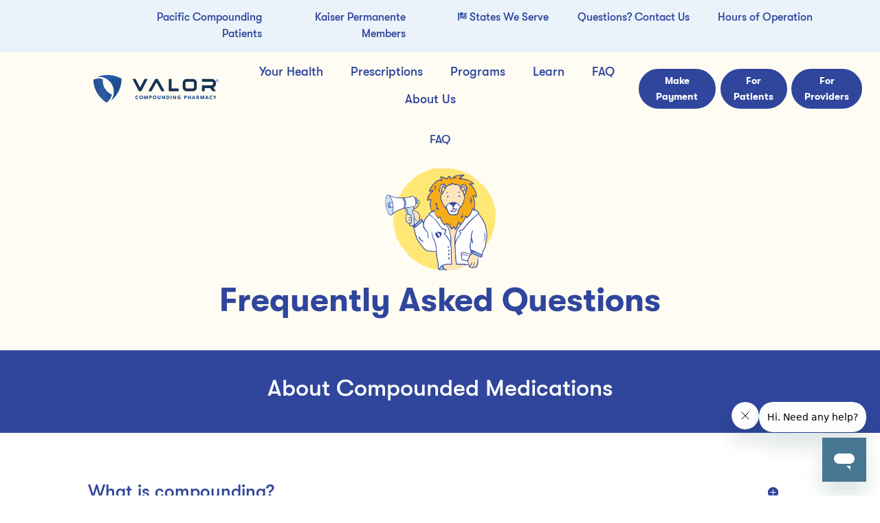

--- FILE ---
content_type: text/html; charset=UTF-8
request_url: https://valorcompounding.com/faq/
body_size: 60968
content:
<!DOCTYPE html><html lang="en-US"><head><meta charset="UTF-8" /><meta http-equiv="X-UA-Compatible" content="IE=edge"><link rel="pingback" href="https://valorcompounding.com/xmlrpc.php" /> <script defer src="[data-uri]"></script>  <script defer src="[data-uri]"></script> <link rel="preconnect" href="https://fonts.gstatic.com" crossorigin /><style id="et-divi-open-sans-inline-css">/* Original: https://fonts.googleapis.com/css?family=Open+Sans:300italic,400italic,600italic,700italic,800italic,400,300,600,700,800&#038;subset=latin,latin-ext&#038;display=swap *//* User Agent: Mozilla/5.0 (Unknown; Linux x86_64) AppleWebKit/538.1 (KHTML, like Gecko) Safari/538.1 Daum/4.1 */@font-face {font-family: 'Open Sans';font-style: italic;font-weight: 300;font-stretch: normal;font-display: swap;src: url(https://fonts.gstatic.com/s/opensans/v44/memQYaGs126MiZpBA-UFUIcVXSCEkx2cmqvXlWq8tWZ0Pw86hd0Rk5hkWV4exQ.ttf) format('truetype');}@font-face {font-family: 'Open Sans';font-style: italic;font-weight: 400;font-stretch: normal;font-display: swap;src: url(https://fonts.gstatic.com/s/opensans/v44/memQYaGs126MiZpBA-UFUIcVXSCEkx2cmqvXlWq8tWZ0Pw86hd0Rk8ZkWV4exQ.ttf) format('truetype');}@font-face {font-family: 'Open Sans';font-style: italic;font-weight: 600;font-stretch: normal;font-display: swap;src: url(https://fonts.gstatic.com/s/opensans/v44/memQYaGs126MiZpBA-UFUIcVXSCEkx2cmqvXlWq8tWZ0Pw86hd0RkxhjWV4exQ.ttf) format('truetype');}@font-face {font-family: 'Open Sans';font-style: italic;font-weight: 700;font-stretch: normal;font-display: swap;src: url(https://fonts.gstatic.com/s/opensans/v44/memQYaGs126MiZpBA-UFUIcVXSCEkx2cmqvXlWq8tWZ0Pw86hd0RkyFjWV4exQ.ttf) format('truetype');}@font-face {font-family: 'Open Sans';font-style: italic;font-weight: 800;font-stretch: normal;font-display: swap;src: url(https://fonts.gstatic.com/s/opensans/v44/memQYaGs126MiZpBA-UFUIcVXSCEkx2cmqvXlWq8tWZ0Pw86hd0Rk0ZjWV4exQ.ttf) format('truetype');}@font-face {font-family: 'Open Sans';font-style: normal;font-weight: 300;font-stretch: normal;font-display: swap;src: url(https://fonts.gstatic.com/s/opensans/v44/memSYaGs126MiZpBA-UvWbX2vVnXBbObj2OVZyOOSr4dVJWUgsiH0B4uaVc.ttf) format('truetype');}@font-face {font-family: 'Open Sans';font-style: normal;font-weight: 400;font-stretch: normal;font-display: swap;src: url(https://fonts.gstatic.com/s/opensans/v44/memSYaGs126MiZpBA-UvWbX2vVnXBbObj2OVZyOOSr4dVJWUgsjZ0B4uaVc.ttf) format('truetype');}@font-face {font-family: 'Open Sans';font-style: normal;font-weight: 600;font-stretch: normal;font-display: swap;src: url(https://fonts.gstatic.com/s/opensans/v44/memSYaGs126MiZpBA-UvWbX2vVnXBbObj2OVZyOOSr4dVJWUgsgH1x4uaVc.ttf) format('truetype');}@font-face {font-family: 'Open Sans';font-style: normal;font-weight: 700;font-stretch: normal;font-display: swap;src: url(https://fonts.gstatic.com/s/opensans/v44/memSYaGs126MiZpBA-UvWbX2vVnXBbObj2OVZyOOSr4dVJWUgsg-1x4uaVc.ttf) format('truetype');}@font-face {font-family: 'Open Sans';font-style: normal;font-weight: 800;font-stretch: normal;font-display: swap;src: url(https://fonts.gstatic.com/s/opensans/v44/memSYaGs126MiZpBA-UvWbX2vVnXBbObj2OVZyOOSr4dVJWUgshZ1x4uaVc.ttf) format('truetype');}/* User Agent: Mozilla/5.0 (Windows NT 6.1; WOW64; rv:27.0) Gecko/20100101 Firefox/27.0 */@font-face {font-family: 'Open Sans';font-style: italic;font-weight: 300;font-stretch: normal;font-display: swap;src: url(https://fonts.gstatic.com/l/font?kit=memQYaGs126MiZpBA-UFUIcVXSCEkx2cmqvXlWq8tWZ0Pw86hd0Rk5hkWV4exg&skey=743457fe2cc29280&v=v44) format('woff');}@font-face {font-family: 'Open Sans';font-style: italic;font-weight: 400;font-stretch: normal;font-display: swap;src: url(https://fonts.gstatic.com/l/font?kit=memQYaGs126MiZpBA-UFUIcVXSCEkx2cmqvXlWq8tWZ0Pw86hd0Rk8ZkWV4exg&skey=743457fe2cc29280&v=v44) format('woff');}@font-face {font-family: 'Open Sans';font-style: italic;font-weight: 600;font-stretch: normal;font-display: swap;src: url(https://fonts.gstatic.com/l/font?kit=memQYaGs126MiZpBA-UFUIcVXSCEkx2cmqvXlWq8tWZ0Pw86hd0RkxhjWV4exg&skey=743457fe2cc29280&v=v44) format('woff');}@font-face {font-family: 'Open Sans';font-style: italic;font-weight: 700;font-stretch: normal;font-display: swap;src: url(https://fonts.gstatic.com/l/font?kit=memQYaGs126MiZpBA-UFUIcVXSCEkx2cmqvXlWq8tWZ0Pw86hd0RkyFjWV4exg&skey=743457fe2cc29280&v=v44) format('woff');}@font-face {font-family: 'Open Sans';font-style: italic;font-weight: 800;font-stretch: normal;font-display: swap;src: url(https://fonts.gstatic.com/l/font?kit=memQYaGs126MiZpBA-UFUIcVXSCEkx2cmqvXlWq8tWZ0Pw86hd0Rk0ZjWV4exg&skey=743457fe2cc29280&v=v44) format('woff');}@font-face {font-family: 'Open Sans';font-style: normal;font-weight: 300;font-stretch: normal;font-display: swap;src: url(https://fonts.gstatic.com/l/font?kit=memSYaGs126MiZpBA-UvWbX2vVnXBbObj2OVZyOOSr4dVJWUgsiH0B4uaVQ&skey=62c1cbfccc78b4b2&v=v44) format('woff');}@font-face {font-family: 'Open Sans';font-style: normal;font-weight: 400;font-stretch: normal;font-display: swap;src: url(https://fonts.gstatic.com/l/font?kit=memSYaGs126MiZpBA-UvWbX2vVnXBbObj2OVZyOOSr4dVJWUgsjZ0B4uaVQ&skey=62c1cbfccc78b4b2&v=v44) format('woff');}@font-face {font-family: 'Open Sans';font-style: normal;font-weight: 600;font-stretch: normal;font-display: swap;src: url(https://fonts.gstatic.com/l/font?kit=memSYaGs126MiZpBA-UvWbX2vVnXBbObj2OVZyOOSr4dVJWUgsgH1x4uaVQ&skey=62c1cbfccc78b4b2&v=v44) format('woff');}@font-face {font-family: 'Open Sans';font-style: normal;font-weight: 700;font-stretch: normal;font-display: swap;src: url(https://fonts.gstatic.com/l/font?kit=memSYaGs126MiZpBA-UvWbX2vVnXBbObj2OVZyOOSr4dVJWUgsg-1x4uaVQ&skey=62c1cbfccc78b4b2&v=v44) format('woff');}@font-face {font-family: 'Open Sans';font-style: normal;font-weight: 800;font-stretch: normal;font-display: swap;src: url(https://fonts.gstatic.com/l/font?kit=memSYaGs126MiZpBA-UvWbX2vVnXBbObj2OVZyOOSr4dVJWUgshZ1x4uaVQ&skey=62c1cbfccc78b4b2&v=v44) format('woff');}/* User Agent: Mozilla/5.0 (Windows NT 6.3; rv:39.0) Gecko/20100101 Firefox/39.0 */@font-face {font-family: 'Open Sans';font-style: italic;font-weight: 300;font-stretch: normal;font-display: swap;src: url(https://fonts.gstatic.com/s/opensans/v44/memQYaGs126MiZpBA-UFUIcVXSCEkx2cmqvXlWq8tWZ0Pw86hd0Rk5hkWV4ewA.woff2) format('woff2');}@font-face {font-family: 'Open Sans';font-style: italic;font-weight: 400;font-stretch: normal;font-display: swap;src: url(https://fonts.gstatic.com/s/opensans/v44/memQYaGs126MiZpBA-UFUIcVXSCEkx2cmqvXlWq8tWZ0Pw86hd0Rk8ZkWV4ewA.woff2) format('woff2');}@font-face {font-family: 'Open Sans';font-style: italic;font-weight: 600;font-stretch: normal;font-display: swap;src: url(https://fonts.gstatic.com/s/opensans/v44/memQYaGs126MiZpBA-UFUIcVXSCEkx2cmqvXlWq8tWZ0Pw86hd0RkxhjWV4ewA.woff2) format('woff2');}@font-face {font-family: 'Open Sans';font-style: italic;font-weight: 700;font-stretch: normal;font-display: swap;src: url(https://fonts.gstatic.com/s/opensans/v44/memQYaGs126MiZpBA-UFUIcVXSCEkx2cmqvXlWq8tWZ0Pw86hd0RkyFjWV4ewA.woff2) format('woff2');}@font-face {font-family: 'Open Sans';font-style: italic;font-weight: 800;font-stretch: normal;font-display: swap;src: url(https://fonts.gstatic.com/s/opensans/v44/memQYaGs126MiZpBA-UFUIcVXSCEkx2cmqvXlWq8tWZ0Pw86hd0Rk0ZjWV4ewA.woff2) format('woff2');}@font-face {font-family: 'Open Sans';font-style: normal;font-weight: 300;font-stretch: normal;font-display: swap;src: url(https://fonts.gstatic.com/s/opensans/v44/memSYaGs126MiZpBA-UvWbX2vVnXBbObj2OVZyOOSr4dVJWUgsiH0B4uaVI.woff2) format('woff2');}@font-face {font-family: 'Open Sans';font-style: normal;font-weight: 400;font-stretch: normal;font-display: swap;src: url(https://fonts.gstatic.com/s/opensans/v44/memSYaGs126MiZpBA-UvWbX2vVnXBbObj2OVZyOOSr4dVJWUgsjZ0B4uaVI.woff2) format('woff2');}@font-face {font-family: 'Open Sans';font-style: normal;font-weight: 600;font-stretch: normal;font-display: swap;src: url(https://fonts.gstatic.com/s/opensans/v44/memSYaGs126MiZpBA-UvWbX2vVnXBbObj2OVZyOOSr4dVJWUgsgH1x4uaVI.woff2) format('woff2');}@font-face {font-family: 'Open Sans';font-style: normal;font-weight: 700;font-stretch: normal;font-display: swap;src: url(https://fonts.gstatic.com/s/opensans/v44/memSYaGs126MiZpBA-UvWbX2vVnXBbObj2OVZyOOSr4dVJWUgsg-1x4uaVI.woff2) format('woff2');}@font-face {font-family: 'Open Sans';font-style: normal;font-weight: 800;font-stretch: normal;font-display: swap;src: url(https://fonts.gstatic.com/s/opensans/v44/memSYaGs126MiZpBA-UvWbX2vVnXBbObj2OVZyOOSr4dVJWUgshZ1x4uaVI.woff2) format('woff2');}</style><style id="et-divi-userfonts">@font-face { font-family: "GT Walsheim Bold"; font-display: swap;  src: url("https://valorcompounding.com/wp-content/uploads/et-fonts/GT-Walsheim-Bold.ttf") format("truetype"); }@font-face { font-family: "GT Walsheim Medium"; font-display: swap;  src: url("https://valorcompounding.com/wp-content/uploads/et-fonts/GT-Walsheim-Medium.ttf") format("truetype"); }@font-face { font-family: "Palmer Lake"; font-display: swap;  src: url("https://valorcompounding.com/wp-content/uploads/et-fonts/Jen-Wagner-Co.-Palmer-Lake-Print-Regular.otf") format("opentype"); }</style><meta name='robots' content='index, follow, max-image-preview:large, max-snippet:-1, max-video-preview:-1' /><title>FAQ About Compound Medication | Valor Compounding Pharmacy</title><meta name="description" content="See answers to your FAQ about compound medication from Valor Compounding Pharmacy in California. Contact us today to learn more." /><link rel="canonical" href="https://valorcompounding.com/faq/" /><meta property="og:locale" content="en_US" /><meta property="og:type" content="article" /><meta property="og:title" content="FAQ About Compound Medication | Valor Compounding Pharmacy" /><meta property="og:description" content="See answers to your FAQ about compound medication from Valor Compounding Pharmacy in California. Contact us today to learn more." /><meta property="og:url" content="https://valorcompounding.com/faq/" /><meta property="og:site_name" content="Valor Compounding Pharmacy" /><meta property="article:publisher" content="https://www.facebook.com/pages/category/Pharmacy---Drugstore/Valor-Compounding-Pharmacy-2081448098649647/" /><meta property="article:modified_time" content="2025-08-13T18:26:00+00:00" /><meta property="og:image" content="https://valorcompounding.com/wp-content/uploads/2021/04/valor-provider-2_cartoon-1.png?wsr" /><meta property="og:image:width" content="800" /><meta property="og:image:height" content="571" /><meta property="og:image:type" content="image/png" /><meta name="twitter:card" content="summary_large_image" /><meta name="twitter:site" content="@valorpharmacy" /><meta name="twitter:label1" content="Est. reading time" /><meta name="twitter:data1" content="7 minutes" /> <script type="application/ld+json" class="yoast-schema-graph">{"@context":"https://schema.org","@graph":[{"@type":"WebPage","@id":"https://valorcompounding.com/faq/","url":"https://valorcompounding.com/faq/","name":"FAQ About Compound Medication | Valor Compounding Pharmacy","isPartOf":{"@id":"https://valorcompounding.com/#website"},"primaryImageOfPage":{"@id":"https://valorcompounding.com/faq/#primaryimage"},"image":{"@id":"https://valorcompounding.com/faq/#primaryimage"},"thumbnailUrl":"https://valorcompounding.com/wp-content/uploads/2021/04/valor-provider-2_cartoon-1.png","datePublished":"2020-05-04T19:20:57+00:00","dateModified":"2025-08-13T18:26:00+00:00","description":"See answers to your FAQ about compound medication from Valor Compounding Pharmacy in California. Contact us today to learn more.","breadcrumb":{"@id":"https://valorcompounding.com/faq/#breadcrumb"},"inLanguage":"en-US","potentialAction":[{"@type":"ReadAction","target":["https://valorcompounding.com/faq/"]}]},{"@type":"ImageObject","inLanguage":"en-US","@id":"https://valorcompounding.com/faq/#primaryimage","url":"https://valorcompounding.com/wp-content/uploads/2021/04/valor-provider-2_cartoon-1.png","contentUrl":"https://valorcompounding.com/wp-content/uploads/2021/04/valor-provider-2_cartoon-1.png","width":800,"height":571,"caption":"Doctor smiling"},{"@type":"BreadcrumbList","@id":"https://valorcompounding.com/faq/#breadcrumb","itemListElement":[{"@type":"ListItem","position":1,"name":"Home","item":"https://valorcompounding.com/"},{"@type":"ListItem","position":2,"name":"FAQ"}]},{"@type":"WebSite","@id":"https://valorcompounding.com/#website","url":"https://valorcompounding.com/","name":"Valor Compounding Pharmacy","description":"","publisher":{"@id":"https://valorcompounding.com/#organization"},"potentialAction":[{"@type":"SearchAction","target":{"@type":"EntryPoint","urlTemplate":"https://valorcompounding.com/?s={search_term_string}"},"query-input":{"@type":"PropertyValueSpecification","valueRequired":true,"valueName":"search_term_string"}}],"inLanguage":"en-US"},{"@type":"Organization","@id":"https://valorcompounding.com/#organization","name":"Valor Compounding Pharmacy","url":"https://valorcompounding.com/","logo":{"@type":"ImageObject","inLanguage":"en-US","@id":"https://valorcompounding.com/#/schema/logo/image/","url":"https://valorcompounding.com/wp-content/uploads/2020/06/Valor_LOGO_RGB_Horizontal_Navy_Smaller500.png","contentUrl":"https://valorcompounding.com/wp-content/uploads/2020/06/Valor_LOGO_RGB_Horizontal_Navy_Smaller500.png","width":500,"height":129,"caption":"Valor Compounding Pharmacy"},"image":{"@id":"https://valorcompounding.com/#/schema/logo/image/"},"sameAs":["https://www.facebook.com/pages/category/Pharmacy---Drugstore/Valor-Compounding-Pharmacy-2081448098649647/","https://x.com/valorpharmacy","https://www.linkedin.com/company/valor-compounding-pharmacy/"]}]}</script> <link rel="alternate" type="application/rss+xml" title="Valor Compounding Pharmacy &raquo; Feed" href="https://valorcompounding.com/feed/" /><link rel="alternate" type="application/rss+xml" title="Valor Compounding Pharmacy &raquo; Comments Feed" href="https://valorcompounding.com/comments/feed/" /><meta content="Free Divi Child Theme By Pee-Aye Creative v.1.0" name="generator"/><link rel='stylesheet' id='divi-mobile-burger-styles-css' href='https://valorcompounding.com/wp-content/plugins/divi-mobile/styles/burger-menu-styles.min.css?ver=1.7' type='text/css' media='all' /><link rel='stylesheet' id='divi-mobile-general-css' href='https://valorcompounding.com/wp-content/plugins/divi-mobile/styles/frontend-general.min.css?ver=1.7' type='text/css' media='all' /><style id='wp-block-library-theme-inline-css' type='text/css'>.wp-block-audio :where(figcaption){color:#555;font-size:13px;text-align:center}.is-dark-theme .wp-block-audio :where(figcaption){color:#ffffffa6}.wp-block-audio{margin:0 0 1em}.wp-block-code{border:1px solid #ccc;border-radius:4px;font-family:Menlo,Consolas,monaco,monospace;padding:.8em 1em}.wp-block-embed :where(figcaption){color:#555;font-size:13px;text-align:center}.is-dark-theme .wp-block-embed :where(figcaption){color:#ffffffa6}.wp-block-embed{margin:0 0 1em}.blocks-gallery-caption{color:#555;font-size:13px;text-align:center}.is-dark-theme .blocks-gallery-caption{color:#ffffffa6}:root :where(.wp-block-image figcaption){color:#555;font-size:13px;text-align:center}.is-dark-theme :root :where(.wp-block-image figcaption){color:#ffffffa6}.wp-block-image{margin:0 0 1em}.wp-block-pullquote{border-bottom:4px solid;border-top:4px solid;color:currentColor;margin-bottom:1.75em}.wp-block-pullquote cite,.wp-block-pullquote footer,.wp-block-pullquote__citation{color:currentColor;font-size:.8125em;font-style:normal;text-transform:uppercase}.wp-block-quote{border-left:.25em solid;margin:0 0 1.75em;padding-left:1em}.wp-block-quote cite,.wp-block-quote footer{color:currentColor;font-size:.8125em;font-style:normal;position:relative}.wp-block-quote:where(.has-text-align-right){border-left:none;border-right:.25em solid;padding-left:0;padding-right:1em}.wp-block-quote:where(.has-text-align-center){border:none;padding-left:0}.wp-block-quote.is-large,.wp-block-quote.is-style-large,.wp-block-quote:where(.is-style-plain){border:none}.wp-block-search .wp-block-search__label{font-weight:700}.wp-block-search__button{border:1px solid #ccc;padding:.375em .625em}:where(.wp-block-group.has-background){padding:1.25em 2.375em}.wp-block-separator.has-css-opacity{opacity:.4}.wp-block-separator{border:none;border-bottom:2px solid;margin-left:auto;margin-right:auto}.wp-block-separator.has-alpha-channel-opacity{opacity:1}.wp-block-separator:not(.is-style-wide):not(.is-style-dots){width:100px}.wp-block-separator.has-background:not(.is-style-dots){border-bottom:none;height:1px}.wp-block-separator.has-background:not(.is-style-wide):not(.is-style-dots){height:2px}.wp-block-table{margin:0 0 1em}.wp-block-table td,.wp-block-table th{word-break:normal}.wp-block-table :where(figcaption){color:#555;font-size:13px;text-align:center}.is-dark-theme .wp-block-table :where(figcaption){color:#ffffffa6}.wp-block-video :where(figcaption){color:#555;font-size:13px;text-align:center}.is-dark-theme .wp-block-video :where(figcaption){color:#ffffffa6}.wp-block-video{margin:0 0 1em}:root :where(.wp-block-template-part.has-background){margin-bottom:0;margin-top:0;padding:1.25em 2.375em}</style><style id='global-styles-inline-css' type='text/css'>:root{--wp--preset--aspect-ratio--square: 1;--wp--preset--aspect-ratio--4-3: 4/3;--wp--preset--aspect-ratio--3-4: 3/4;--wp--preset--aspect-ratio--3-2: 3/2;--wp--preset--aspect-ratio--2-3: 2/3;--wp--preset--aspect-ratio--16-9: 16/9;--wp--preset--aspect-ratio--9-16: 9/16;--wp--preset--color--black: #000000;--wp--preset--color--cyan-bluish-gray: #abb8c3;--wp--preset--color--white: #ffffff;--wp--preset--color--pale-pink: #f78da7;--wp--preset--color--vivid-red: #cf2e2e;--wp--preset--color--luminous-vivid-orange: #ff6900;--wp--preset--color--luminous-vivid-amber: #fcb900;--wp--preset--color--light-green-cyan: #7bdcb5;--wp--preset--color--vivid-green-cyan: #00d084;--wp--preset--color--pale-cyan-blue: #8ed1fc;--wp--preset--color--vivid-cyan-blue: #0693e3;--wp--preset--color--vivid-purple: #9b51e0;--wp--preset--gradient--vivid-cyan-blue-to-vivid-purple: linear-gradient(135deg,rgba(6,147,227,1) 0%,rgb(155,81,224) 100%);--wp--preset--gradient--light-green-cyan-to-vivid-green-cyan: linear-gradient(135deg,rgb(122,220,180) 0%,rgb(0,208,130) 100%);--wp--preset--gradient--luminous-vivid-amber-to-luminous-vivid-orange: linear-gradient(135deg,rgba(252,185,0,1) 0%,rgba(255,105,0,1) 100%);--wp--preset--gradient--luminous-vivid-orange-to-vivid-red: linear-gradient(135deg,rgba(255,105,0,1) 0%,rgb(207,46,46) 100%);--wp--preset--gradient--very-light-gray-to-cyan-bluish-gray: linear-gradient(135deg,rgb(238,238,238) 0%,rgb(169,184,195) 100%);--wp--preset--gradient--cool-to-warm-spectrum: linear-gradient(135deg,rgb(74,234,220) 0%,rgb(151,120,209) 20%,rgb(207,42,186) 40%,rgb(238,44,130) 60%,rgb(251,105,98) 80%,rgb(254,248,76) 100%);--wp--preset--gradient--blush-light-purple: linear-gradient(135deg,rgb(255,206,236) 0%,rgb(152,150,240) 100%);--wp--preset--gradient--blush-bordeaux: linear-gradient(135deg,rgb(254,205,165) 0%,rgb(254,45,45) 50%,rgb(107,0,62) 100%);--wp--preset--gradient--luminous-dusk: linear-gradient(135deg,rgb(255,203,112) 0%,rgb(199,81,192) 50%,rgb(65,88,208) 100%);--wp--preset--gradient--pale-ocean: linear-gradient(135deg,rgb(255,245,203) 0%,rgb(182,227,212) 50%,rgb(51,167,181) 100%);--wp--preset--gradient--electric-grass: linear-gradient(135deg,rgb(202,248,128) 0%,rgb(113,206,126) 100%);--wp--preset--gradient--midnight: linear-gradient(135deg,rgb(2,3,129) 0%,rgb(40,116,252) 100%);--wp--preset--font-size--small: 13px;--wp--preset--font-size--medium: 20px;--wp--preset--font-size--large: 36px;--wp--preset--font-size--x-large: 42px;--wp--preset--spacing--20: 0.44rem;--wp--preset--spacing--30: 0.67rem;--wp--preset--spacing--40: 1rem;--wp--preset--spacing--50: 1.5rem;--wp--preset--spacing--60: 2.25rem;--wp--preset--spacing--70: 3.38rem;--wp--preset--spacing--80: 5.06rem;--wp--preset--shadow--natural: 6px 6px 9px rgba(0, 0, 0, 0.2);--wp--preset--shadow--deep: 12px 12px 50px rgba(0, 0, 0, 0.4);--wp--preset--shadow--sharp: 6px 6px 0px rgba(0, 0, 0, 0.2);--wp--preset--shadow--outlined: 6px 6px 0px -3px rgba(255, 255, 255, 1), 6px 6px rgba(0, 0, 0, 1);--wp--preset--shadow--crisp: 6px 6px 0px rgba(0, 0, 0, 1);}:root { --wp--style--global--content-size: 823px;--wp--style--global--wide-size: 1080px; }:where(body) { margin: 0; }.wp-site-blocks > .alignleft { float: left; margin-right: 2em; }.wp-site-blocks > .alignright { float: right; margin-left: 2em; }.wp-site-blocks > .aligncenter { justify-content: center; margin-left: auto; margin-right: auto; }:where(.is-layout-flex){gap: 0.5em;}:where(.is-layout-grid){gap: 0.5em;}.is-layout-flow > .alignleft{float: left;margin-inline-start: 0;margin-inline-end: 2em;}.is-layout-flow > .alignright{float: right;margin-inline-start: 2em;margin-inline-end: 0;}.is-layout-flow > .aligncenter{margin-left: auto !important;margin-right: auto !important;}.is-layout-constrained > .alignleft{float: left;margin-inline-start: 0;margin-inline-end: 2em;}.is-layout-constrained > .alignright{float: right;margin-inline-start: 2em;margin-inline-end: 0;}.is-layout-constrained > .aligncenter{margin-left: auto !important;margin-right: auto !important;}.is-layout-constrained > :where(:not(.alignleft):not(.alignright):not(.alignfull)){max-width: var(--wp--style--global--content-size);margin-left: auto !important;margin-right: auto !important;}.is-layout-constrained > .alignwide{max-width: var(--wp--style--global--wide-size);}body .is-layout-flex{display: flex;}.is-layout-flex{flex-wrap: wrap;align-items: center;}.is-layout-flex > :is(*, div){margin: 0;}body .is-layout-grid{display: grid;}.is-layout-grid > :is(*, div){margin: 0;}body{padding-top: 0px;padding-right: 0px;padding-bottom: 0px;padding-left: 0px;}:root :where(.wp-element-button, .wp-block-button__link){background-color: #32373c;border-width: 0;color: #fff;font-family: inherit;font-size: inherit;line-height: inherit;padding: calc(0.667em + 2px) calc(1.333em + 2px);text-decoration: none;}.has-black-color{color: var(--wp--preset--color--black) !important;}.has-cyan-bluish-gray-color{color: var(--wp--preset--color--cyan-bluish-gray) !important;}.has-white-color{color: var(--wp--preset--color--white) !important;}.has-pale-pink-color{color: var(--wp--preset--color--pale-pink) !important;}.has-vivid-red-color{color: var(--wp--preset--color--vivid-red) !important;}.has-luminous-vivid-orange-color{color: var(--wp--preset--color--luminous-vivid-orange) !important;}.has-luminous-vivid-amber-color{color: var(--wp--preset--color--luminous-vivid-amber) !important;}.has-light-green-cyan-color{color: var(--wp--preset--color--light-green-cyan) !important;}.has-vivid-green-cyan-color{color: var(--wp--preset--color--vivid-green-cyan) !important;}.has-pale-cyan-blue-color{color: var(--wp--preset--color--pale-cyan-blue) !important;}.has-vivid-cyan-blue-color{color: var(--wp--preset--color--vivid-cyan-blue) !important;}.has-vivid-purple-color{color: var(--wp--preset--color--vivid-purple) !important;}.has-black-background-color{background-color: var(--wp--preset--color--black) !important;}.has-cyan-bluish-gray-background-color{background-color: var(--wp--preset--color--cyan-bluish-gray) !important;}.has-white-background-color{background-color: var(--wp--preset--color--white) !important;}.has-pale-pink-background-color{background-color: var(--wp--preset--color--pale-pink) !important;}.has-vivid-red-background-color{background-color: var(--wp--preset--color--vivid-red) !important;}.has-luminous-vivid-orange-background-color{background-color: var(--wp--preset--color--luminous-vivid-orange) !important;}.has-luminous-vivid-amber-background-color{background-color: var(--wp--preset--color--luminous-vivid-amber) !important;}.has-light-green-cyan-background-color{background-color: var(--wp--preset--color--light-green-cyan) !important;}.has-vivid-green-cyan-background-color{background-color: var(--wp--preset--color--vivid-green-cyan) !important;}.has-pale-cyan-blue-background-color{background-color: var(--wp--preset--color--pale-cyan-blue) !important;}.has-vivid-cyan-blue-background-color{background-color: var(--wp--preset--color--vivid-cyan-blue) !important;}.has-vivid-purple-background-color{background-color: var(--wp--preset--color--vivid-purple) !important;}.has-black-border-color{border-color: var(--wp--preset--color--black) !important;}.has-cyan-bluish-gray-border-color{border-color: var(--wp--preset--color--cyan-bluish-gray) !important;}.has-white-border-color{border-color: var(--wp--preset--color--white) !important;}.has-pale-pink-border-color{border-color: var(--wp--preset--color--pale-pink) !important;}.has-vivid-red-border-color{border-color: var(--wp--preset--color--vivid-red) !important;}.has-luminous-vivid-orange-border-color{border-color: var(--wp--preset--color--luminous-vivid-orange) !important;}.has-luminous-vivid-amber-border-color{border-color: var(--wp--preset--color--luminous-vivid-amber) !important;}.has-light-green-cyan-border-color{border-color: var(--wp--preset--color--light-green-cyan) !important;}.has-vivid-green-cyan-border-color{border-color: var(--wp--preset--color--vivid-green-cyan) !important;}.has-pale-cyan-blue-border-color{border-color: var(--wp--preset--color--pale-cyan-blue) !important;}.has-vivid-cyan-blue-border-color{border-color: var(--wp--preset--color--vivid-cyan-blue) !important;}.has-vivid-purple-border-color{border-color: var(--wp--preset--color--vivid-purple) !important;}.has-vivid-cyan-blue-to-vivid-purple-gradient-background{background: var(--wp--preset--gradient--vivid-cyan-blue-to-vivid-purple) !important;}.has-light-green-cyan-to-vivid-green-cyan-gradient-background{background: var(--wp--preset--gradient--light-green-cyan-to-vivid-green-cyan) !important;}.has-luminous-vivid-amber-to-luminous-vivid-orange-gradient-background{background: var(--wp--preset--gradient--luminous-vivid-amber-to-luminous-vivid-orange) !important;}.has-luminous-vivid-orange-to-vivid-red-gradient-background{background: var(--wp--preset--gradient--luminous-vivid-orange-to-vivid-red) !important;}.has-very-light-gray-to-cyan-bluish-gray-gradient-background{background: var(--wp--preset--gradient--very-light-gray-to-cyan-bluish-gray) !important;}.has-cool-to-warm-spectrum-gradient-background{background: var(--wp--preset--gradient--cool-to-warm-spectrum) !important;}.has-blush-light-purple-gradient-background{background: var(--wp--preset--gradient--blush-light-purple) !important;}.has-blush-bordeaux-gradient-background{background: var(--wp--preset--gradient--blush-bordeaux) !important;}.has-luminous-dusk-gradient-background{background: var(--wp--preset--gradient--luminous-dusk) !important;}.has-pale-ocean-gradient-background{background: var(--wp--preset--gradient--pale-ocean) !important;}.has-electric-grass-gradient-background{background: var(--wp--preset--gradient--electric-grass) !important;}.has-midnight-gradient-background{background: var(--wp--preset--gradient--midnight) !important;}.has-small-font-size{font-size: var(--wp--preset--font-size--small) !important;}.has-medium-font-size{font-size: var(--wp--preset--font-size--medium) !important;}.has-large-font-size{font-size: var(--wp--preset--font-size--large) !important;}.has-x-large-font-size{font-size: var(--wp--preset--font-size--x-large) !important;}
:where(.wp-block-post-template.is-layout-flex){gap: 1.25em;}:where(.wp-block-post-template.is-layout-grid){gap: 1.25em;}
:where(.wp-block-columns.is-layout-flex){gap: 2em;}:where(.wp-block-columns.is-layout-grid){gap: 2em;}
:root :where(.wp-block-pullquote){font-size: 1.5em;line-height: 1.6;}</style><link rel='stylesheet' id='divi-mobile-offcanvas-fullscreen-css' href='https://valorcompounding.com/wp-content/plugins/divi-mobile/styles/off-canvas/menu_fullscreen.css?ver=1.7' type='text/css' media='all' /><link rel='stylesheet' id='divi-mobile-stop-stacking-css' href='https://valorcompounding.com/wp-content/plugins/divi-mobile/css/divi-mobile-stop-stacking.min.css?ver=6.8.3' type='text/css' media='all' /><style id='divi-responsive-helper-public-inline-css' type='text/css'>.pac_drh_d_none {display: none !important;}</style><link rel='stylesheet' id='divi-responsive-helper-column-numbers-css' href='https://valorcompounding.com/wp-content/plugins/divi-responsive-helper/assets/public/css/column-numbers.min.css?ver=2.3.10' type='text/css' media='all' /><link rel='stylesheet' id='divi-responsive-helper-column-stacking-css' href='https://valorcompounding.com/wp-content/plugins/divi-responsive-helper/assets/public/css/column-stacking.min.css?ver=2.3.10' type='text/css' media='all' /><link rel='stylesheet' id='divi-responsive-helper-divi-blog-module-css' href='https://valorcompounding.com/wp-content/plugins/divi-responsive-helper/assets/public/css/divi-blog-module.min.css?ver=2.3.10' type='text/css' media='all' /><style id='divi-style-parent-inline-inline-css' type='text/css'>/*!
Theme Name: Divi
Theme URI: http://www.elegantthemes.com/gallery/divi/
Version: 4.27.4
Description: Smart. Flexible. Beautiful. Divi is the most powerful theme in our collection.
Author: Elegant Themes
Author URI: http://www.elegantthemes.com
License: GNU General Public License v2
License URI: http://www.gnu.org/licenses/gpl-2.0.html
*/

a,abbr,acronym,address,applet,b,big,blockquote,body,center,cite,code,dd,del,dfn,div,dl,dt,em,fieldset,font,form,h1,h2,h3,h4,h5,h6,html,i,iframe,img,ins,kbd,label,legend,li,object,ol,p,pre,q,s,samp,small,span,strike,strong,sub,sup,tt,u,ul,var{margin:0;padding:0;border:0;outline:0;font-size:100%;-ms-text-size-adjust:100%;-webkit-text-size-adjust:100%;vertical-align:baseline;background:transparent}body{line-height:1}ol,ul{list-style:none}blockquote,q{quotes:none}blockquote:after,blockquote:before,q:after,q:before{content:"";content:none}blockquote{margin:20px 0 30px;border-left:5px solid;padding-left:20px}:focus{outline:0}del{text-decoration:line-through}pre{overflow:auto;padding:10px}figure{margin:0}table{border-collapse:collapse;border-spacing:0}article,aside,footer,header,hgroup,nav,section{display:block}body{font-family:Open Sans,Arial,sans-serif;font-size:14px;color:#666;background-color:#fff;line-height:1.7em;font-weight:500;-webkit-font-smoothing:antialiased;-moz-osx-font-smoothing:grayscale}body.page-template-page-template-blank-php #page-container{padding-top:0!important}body.et_cover_background{background-size:cover!important;background-position:top!important;background-repeat:no-repeat!important;background-attachment:fixed}a{color:#2ea3f2}a,a:hover{text-decoration:none}p{padding-bottom:1em}p:not(.has-background):last-of-type{padding-bottom:0}p.et_normal_padding{padding-bottom:1em}strong{font-weight:700}cite,em,i{font-style:italic}code,pre{font-family:Courier New,monospace;margin-bottom:10px}ins{text-decoration:none}sub,sup{height:0;line-height:1;position:relative;vertical-align:baseline}sup{bottom:.8em}sub{top:.3em}dl{margin:0 0 1.5em}dl dt{font-weight:700}dd{margin-left:1.5em}blockquote p{padding-bottom:0}embed,iframe,object,video{max-width:100%}h1,h2,h3,h4,h5,h6{color:#333;padding-bottom:10px;line-height:1em;font-weight:500}h1 a,h2 a,h3 a,h4 a,h5 a,h6 a{color:inherit}h1{font-size:30px}h2{font-size:26px}h3{font-size:22px}h4{font-size:18px}h5{font-size:16px}h6{font-size:14px}input{-webkit-appearance:none}input[type=checkbox]{-webkit-appearance:checkbox}input[type=radio]{-webkit-appearance:radio}input.text,input.title,input[type=email],input[type=password],input[type=tel],input[type=text],select,textarea{background-color:#fff;border:1px solid #bbb;padding:2px;color:#4e4e4e}input.text:focus,input.title:focus,input[type=text]:focus,select:focus,textarea:focus{border-color:#2d3940;color:#3e3e3e}input.text,input.title,input[type=text],select,textarea{margin:0}textarea{padding:4px}button,input,select,textarea{font-family:inherit}img{max-width:100%;height:auto}.clear{clear:both}br.clear{margin:0;padding:0}.pagination{clear:both}#et_search_icon:hover,.et-social-icon a:hover,.et_password_protected_form .et_submit_button,.form-submit .et_pb_buttontton.alt.disabled,.nav-single a,.posted_in a{color:#2ea3f2}.et-search-form,blockquote{border-color:#2ea3f2}#main-content{background-color:#fff}.container{width:80%;max-width:1080px;margin:auto;position:relative}body:not(.et-tb) #main-content .container,body:not(.et-tb-has-header) #main-content .container{padding-top:58px}.et_full_width_page #main-content .container:before{display:none}.main_title{margin-bottom:20px}.et_password_protected_form .et_submit_button:hover,.form-submit .et_pb_button:hover{background:rgba(0,0,0,.05)}.et_button_icon_visible .et_pb_button{padding-right:2em;padding-left:.7em}.et_button_icon_visible .et_pb_button:after{opacity:1;margin-left:0}.et_button_left .et_pb_button:hover:after{left:.15em}.et_button_left .et_pb_button:after{margin-left:0;left:1em}.et_button_icon_visible.et_button_left .et_pb_button,.et_button_left .et_pb_button:hover,.et_button_left .et_pb_module .et_pb_button:hover{padding-left:2em;padding-right:.7em}.et_button_icon_visible.et_button_left .et_pb_button:after,.et_button_left .et_pb_button:hover:after{left:.15em}.et_password_protected_form .et_submit_button:hover,.form-submit .et_pb_button:hover{padding:.3em 1em}.et_button_no_icon .et_pb_button:after{display:none}.et_button_no_icon.et_button_icon_visible.et_button_left .et_pb_button,.et_button_no_icon.et_button_left .et_pb_button:hover,.et_button_no_icon .et_pb_button,.et_button_no_icon .et_pb_button:hover{padding:.3em 1em!important}.et_button_custom_icon .et_pb_button:after{line-height:1.7em}.et_button_custom_icon.et_button_icon_visible .et_pb_button:after,.et_button_custom_icon .et_pb_button:hover:after{margin-left:.3em}#left-area .post_format-post-format-gallery .wp-block-gallery:first-of-type{padding:0;margin-bottom:-16px}.entry-content table:not(.variations){border:1px solid #eee;margin:0 0 15px;text-align:left;width:100%}.entry-content thead th,.entry-content tr th{color:#555;font-weight:700;padding:9px 24px}.entry-content tr td{border-top:1px solid #eee;padding:6px 24px}#left-area ul,.entry-content ul,.et-l--body ul,.et-l--footer ul,.et-l--header ul{list-style-type:disc;padding:0 0 23px 1em;line-height:26px}#left-area ol,.entry-content ol,.et-l--body ol,.et-l--footer ol,.et-l--header ol{list-style-type:decimal;list-style-position:inside;padding:0 0 23px;line-height:26px}#left-area ul li ul,.entry-content ul li ol{padding:2px 0 2px 20px}#left-area ol li ul,.entry-content ol li ol,.et-l--body ol li ol,.et-l--footer ol li ol,.et-l--header ol li ol{padding:2px 0 2px 35px}#left-area ul.wp-block-gallery{display:-webkit-box;display:-ms-flexbox;display:flex;-ms-flex-wrap:wrap;flex-wrap:wrap;list-style-type:none;padding:0}#left-area ul.products{padding:0!important;line-height:1.7!important;list-style:none!important}.gallery-item a{display:block}.gallery-caption,.gallery-item a{width:90%}#wpadminbar{z-index:100001}#left-area .post-meta{font-size:14px;padding-bottom:15px}#left-area .post-meta a{text-decoration:none;color:#666}#left-area .et_featured_image{padding-bottom:7px}.single .post{padding-bottom:25px}body.single .et_audio_content{margin-bottom:-6px}.nav-single a{text-decoration:none;color:#2ea3f2;font-size:14px;font-weight:400}.nav-previous{float:left}.nav-next{float:right}.et_password_protected_form p input{background-color:#eee;border:none!important;width:100%!important;border-radius:0!important;font-size:14px;color:#999!important;padding:16px!important;-webkit-box-sizing:border-box;box-sizing:border-box}.et_password_protected_form label{display:none}.et_password_protected_form .et_submit_button{font-family:inherit;display:block;float:right;margin:8px auto 0;cursor:pointer}.post-password-required p.nocomments.container{max-width:100%}.post-password-required p.nocomments.container:before{display:none}.aligncenter,div.post .new-post .aligncenter{display:block;margin-left:auto;margin-right:auto}.wp-caption{border:1px solid #ddd;text-align:center;background-color:#f3f3f3;margin-bottom:10px;max-width:96%;padding:8px}.wp-caption.alignleft{margin:0 30px 20px 0}.wp-caption.alignright{margin:0 0 20px 30px}.wp-caption img{margin:0;padding:0;border:0}.wp-caption p.wp-caption-text{font-size:12px;padding:0 4px 5px;margin:0}.alignright{float:right}.alignleft{float:left}img.alignleft{display:inline;float:left;margin-right:15px}img.alignright{display:inline;float:right;margin-left:15px}.page.et_pb_pagebuilder_layout #main-content{background-color:transparent}body #main-content .et_builder_inner_content>h1,body #main-content .et_builder_inner_content>h2,body #main-content .et_builder_inner_content>h3,body #main-content .et_builder_inner_content>h4,body #main-content .et_builder_inner_content>h5,body #main-content .et_builder_inner_content>h6{line-height:1.4em}body #main-content .et_builder_inner_content>p{line-height:1.7em}.wp-block-pullquote{margin:20px 0 30px}.wp-block-pullquote.has-background blockquote{border-left:none}.wp-block-group.has-background{padding:1.5em 1.5em .5em}@media (min-width:981px){#left-area{width:79.125%;padding-bottom:23px}#main-content .container:before{content:"";position:absolute;top:0;height:100%;width:1px;background-color:#e2e2e2}.et_full_width_page #left-area,.et_no_sidebar #left-area{float:none;width:100%!important}.et_full_width_page #left-area{padding-bottom:0}.et_no_sidebar #main-content .container:before{display:none}}@media (max-width:980px){#page-container{padding-top:80px}.et-tb #page-container,.et-tb-has-header #page-container{padding-top:0!important}#left-area,#sidebar{width:100%!important}#main-content .container:before{display:none!important}.et_full_width_page .et_gallery_item:nth-child(4n+1){clear:none}}@media print{#page-container{padding-top:0!important}}#wp-admin-bar-et-use-visual-builder a:before{font-family:ETmodules!important;content:"\e625";font-size:30px!important;width:28px;margin-top:-3px;color:#974df3!important}#wp-admin-bar-et-use-visual-builder:hover a:before{color:#fff!important}#wp-admin-bar-et-use-visual-builder:hover a,#wp-admin-bar-et-use-visual-builder a:hover{transition:background-color .5s ease;-webkit-transition:background-color .5s ease;-moz-transition:background-color .5s ease;background-color:#7e3bd0!important;color:#fff!important}* html .clearfix,:first-child+html .clearfix{zoom:1}.iphone .et_pb_section_video_bg video::-webkit-media-controls-start-playback-button{display:none!important;-webkit-appearance:none}.et_mobile_device .et_pb_section_parallax .et_pb_parallax_css{background-attachment:scroll}.et-social-facebook a.icon:before{content:"\e093"}.et-social-twitter a.icon:before{content:"\e094"}.et-social-google-plus a.icon:before{content:"\e096"}.et-social-instagram a.icon:before{content:"\e09a"}.et-social-rss a.icon:before{content:"\e09e"}.ai1ec-single-event:after{content:" ";display:table;clear:both}.evcal_event_details .evcal_evdata_cell .eventon_details_shading_bot.eventon_details_shading_bot{z-index:3}.wp-block-divi-layout{margin-bottom:1em}*{-webkit-box-sizing:border-box;box-sizing:border-box}#et-info-email:before,#et-info-phone:before,#et_search_icon:before,.comment-reply-link:after,.et-cart-info span:before,.et-pb-arrow-next:before,.et-pb-arrow-prev:before,.et-social-icon a:before,.et_audio_container .mejs-playpause-button button:before,.et_audio_container .mejs-volume-button button:before,.et_overlay:before,.et_password_protected_form .et_submit_button:after,.et_pb_button:after,.et_pb_contact_reset:after,.et_pb_contact_submit:after,.et_pb_font_icon:before,.et_pb_newsletter_button:after,.et_pb_pricing_table_button:after,.et_pb_promo_button:after,.et_pb_testimonial:before,.et_pb_toggle_title:before,.form-submit .et_pb_button:after,.mobile_menu_bar:before,a.et_pb_more_button:after{font-family:ETmodules!important;speak:none;font-style:normal;font-weight:400;-webkit-font-feature-settings:normal;font-feature-settings:normal;font-variant:normal;text-transform:none;line-height:1;-webkit-font-smoothing:antialiased;-moz-osx-font-smoothing:grayscale;text-shadow:0 0;direction:ltr}.et-pb-icon,.et_pb_custom_button_icon.et_pb_button:after,.et_pb_login .et_pb_custom_button_icon.et_pb_button:after,.et_pb_woo_custom_button_icon .button.et_pb_custom_button_icon.et_pb_button:after,.et_pb_woo_custom_button_icon .button.et_pb_custom_button_icon.et_pb_button:hover:after{content:attr(data-icon)}.et-pb-icon{font-family:ETmodules;speak:none;font-weight:400;-webkit-font-feature-settings:normal;font-feature-settings:normal;font-variant:normal;text-transform:none;line-height:1;-webkit-font-smoothing:antialiased;font-size:96px;font-style:normal;display:inline-block;-webkit-box-sizing:border-box;box-sizing:border-box;direction:ltr}#et-ajax-saving{display:none;-webkit-transition:background .3s,-webkit-box-shadow .3s;transition:background .3s,-webkit-box-shadow .3s;transition:background .3s,box-shadow .3s;transition:background .3s,box-shadow .3s,-webkit-box-shadow .3s;-webkit-box-shadow:rgba(0,139,219,.247059) 0 0 60px;box-shadow:0 0 60px rgba(0,139,219,.247059);position:fixed;top:50%;left:50%;width:50px;height:50px;background:#fff;border-radius:50px;margin:-25px 0 0 -25px;z-index:999999;text-align:center}#et-ajax-saving img{margin:9px}.et-safe-mode-indicator,.et-safe-mode-indicator:focus,.et-safe-mode-indicator:hover{-webkit-box-shadow:0 5px 10px rgba(41,196,169,.15);box-shadow:0 5px 10px rgba(41,196,169,.15);background:#29c4a9;color:#fff;font-size:14px;font-weight:600;padding:12px;line-height:16px;border-radius:3px;position:fixed;bottom:30px;right:30px;z-index:999999;text-decoration:none;font-family:Open Sans,sans-serif;-webkit-font-smoothing:antialiased;-moz-osx-font-smoothing:grayscale}.et_pb_button{font-size:20px;font-weight:500;padding:.3em 1em;line-height:1.7em!important;background-color:transparent;background-size:cover;background-position:50%;background-repeat:no-repeat;border:2px solid;border-radius:3px;-webkit-transition-duration:.2s;transition-duration:.2s;-webkit-transition-property:all!important;transition-property:all!important}.et_pb_button,.et_pb_button_inner{position:relative}.et_pb_button:hover,.et_pb_module .et_pb_button:hover{border:2px solid transparent;padding:.3em 2em .3em .7em}.et_pb_button:hover{background-color:hsla(0,0%,100%,.2)}.et_pb_bg_layout_light.et_pb_button:hover,.et_pb_bg_layout_light .et_pb_button:hover{background-color:rgba(0,0,0,.05)}.et_pb_button:after,.et_pb_button:before{font-size:32px;line-height:1em;content:"\35";opacity:0;position:absolute;margin-left:-1em;-webkit-transition:all .2s;transition:all .2s;text-transform:none;-webkit-font-feature-settings:"kern" off;font-feature-settings:"kern" off;font-variant:none;font-style:normal;font-weight:400;text-shadow:none}.et_pb_button.et_hover_enabled:hover:after,.et_pb_button.et_pb_hovered:hover:after{-webkit-transition:none!important;transition:none!important}.et_pb_button:before{display:none}.et_pb_button:hover:after{opacity:1;margin-left:0}.et_pb_column_1_3 h1,.et_pb_column_1_4 h1,.et_pb_column_1_5 h1,.et_pb_column_1_6 h1,.et_pb_column_2_5 h1{font-size:26px}.et_pb_column_1_3 h2,.et_pb_column_1_4 h2,.et_pb_column_1_5 h2,.et_pb_column_1_6 h2,.et_pb_column_2_5 h2{font-size:23px}.et_pb_column_1_3 h3,.et_pb_column_1_4 h3,.et_pb_column_1_5 h3,.et_pb_column_1_6 h3,.et_pb_column_2_5 h3{font-size:20px}.et_pb_column_1_3 h4,.et_pb_column_1_4 h4,.et_pb_column_1_5 h4,.et_pb_column_1_6 h4,.et_pb_column_2_5 h4{font-size:18px}.et_pb_column_1_3 h5,.et_pb_column_1_4 h5,.et_pb_column_1_5 h5,.et_pb_column_1_6 h5,.et_pb_column_2_5 h5{font-size:16px}.et_pb_column_1_3 h6,.et_pb_column_1_4 h6,.et_pb_column_1_5 h6,.et_pb_column_1_6 h6,.et_pb_column_2_5 h6{font-size:15px}.et_pb_bg_layout_dark,.et_pb_bg_layout_dark h1,.et_pb_bg_layout_dark h2,.et_pb_bg_layout_dark h3,.et_pb_bg_layout_dark h4,.et_pb_bg_layout_dark h5,.et_pb_bg_layout_dark h6{color:#fff!important}.et_pb_module.et_pb_text_align_left{text-align:left}.et_pb_module.et_pb_text_align_center{text-align:center}.et_pb_module.et_pb_text_align_right{text-align:right}.et_pb_module.et_pb_text_align_justified{text-align:justify}.clearfix:after{visibility:hidden;display:block;font-size:0;content:" ";clear:both;height:0}.et_pb_bg_layout_light .et_pb_more_button{color:#2ea3f2}.et_builder_inner_content{position:relative;z-index:1}header .et_builder_inner_content{z-index:2}.et_pb_css_mix_blend_mode_passthrough{mix-blend-mode:unset!important}.et_pb_image_container{margin:-20px -20px 29px}.et_pb_module_inner{position:relative}.et_hover_enabled_preview{z-index:2}.et_hover_enabled:hover{position:relative;z-index:2}.et_pb_all_tabs,.et_pb_module,.et_pb_posts_nav a,.et_pb_tab,.et_pb_with_background{position:relative;background-size:cover;background-position:50%;background-repeat:no-repeat}.et_pb_background_mask,.et_pb_background_pattern{bottom:0;left:0;position:absolute;right:0;top:0}.et_pb_background_mask{background-size:calc(100% + 2px) calc(100% + 2px);background-repeat:no-repeat;background-position:50%;overflow:hidden}.et_pb_background_pattern{background-position:0 0;background-repeat:repeat}.et_pb_with_border{position:relative;border:0 solid #333}.post-password-required .et_pb_row{padding:0;width:100%}.post-password-required .et_password_protected_form{min-height:0}body.et_pb_pagebuilder_layout.et_pb_show_title .post-password-required .et_password_protected_form h1,body:not(.et_pb_pagebuilder_layout) .post-password-required .et_password_protected_form h1{display:none}.et_pb_no_bg{padding:0!important}.et_overlay.et_pb_inline_icon:before,.et_pb_inline_icon:before{content:attr(data-icon)}.et_pb_more_button{color:inherit;text-shadow:none;text-decoration:none;display:inline-block;margin-top:20px}.et_parallax_bg_wrap{overflow:hidden;position:absolute;top:0;right:0;bottom:0;left:0}.et_parallax_bg{background-repeat:no-repeat;background-position:top;background-size:cover;position:absolute;bottom:0;left:0;width:100%;height:100%;display:block}.et_parallax_bg.et_parallax_bg__hover,.et_parallax_bg.et_parallax_bg_phone,.et_parallax_bg.et_parallax_bg_tablet,.et_parallax_gradient.et_parallax_gradient__hover,.et_parallax_gradient.et_parallax_gradient_phone,.et_parallax_gradient.et_parallax_gradient_tablet,.et_pb_section_parallax_hover:hover .et_parallax_bg:not(.et_parallax_bg__hover),.et_pb_section_parallax_hover:hover .et_parallax_gradient:not(.et_parallax_gradient__hover){display:none}.et_pb_section_parallax_hover:hover .et_parallax_bg.et_parallax_bg__hover,.et_pb_section_parallax_hover:hover .et_parallax_gradient.et_parallax_gradient__hover{display:block}.et_parallax_gradient{bottom:0;display:block;left:0;position:absolute;right:0;top:0}.et_pb_module.et_pb_section_parallax,.et_pb_posts_nav a.et_pb_section_parallax,.et_pb_tab.et_pb_section_parallax{position:relative}.et_pb_section_parallax .et_pb_parallax_css,.et_pb_slides .et_parallax_bg.et_pb_parallax_css{background-attachment:fixed}body.et-bfb .et_pb_section_parallax .et_pb_parallax_css,body.et-bfb .et_pb_slides .et_parallax_bg.et_pb_parallax_css{background-attachment:scroll;bottom:auto}.et_pb_section_parallax.et_pb_column .et_pb_module,.et_pb_section_parallax.et_pb_row .et_pb_column,.et_pb_section_parallax.et_pb_row .et_pb_module{z-index:9;position:relative}.et_pb_more_button:hover:after{opacity:1;margin-left:0}.et_pb_preload .et_pb_section_video_bg,.et_pb_preload>div{visibility:hidden}.et_pb_preload,.et_pb_section.et_pb_section_video.et_pb_preload{position:relative;background:#464646!important}.et_pb_preload:before{content:"";position:absolute;top:50%;left:50%;background:url(https://valorcompounding.com/wp-content/themes/Divi/includes/builder/styles/images/preloader.gif) no-repeat;border-radius:32px;width:32px;height:32px;margin:-16px 0 0 -16px}.box-shadow-overlay{position:absolute;top:0;left:0;width:100%;height:100%;z-index:10;pointer-events:none}.et_pb_section>.box-shadow-overlay~.et_pb_row{z-index:11}body.safari .section_has_divider{will-change:transform}.et_pb_row>.box-shadow-overlay{z-index:8}.has-box-shadow-overlay{position:relative}.et_clickable{cursor:pointer}.screen-reader-text{border:0;clip:rect(1px,1px,1px,1px);-webkit-clip-path:inset(50%);clip-path:inset(50%);height:1px;margin:-1px;overflow:hidden;padding:0;position:absolute!important;width:1px;word-wrap:normal!important}.et_multi_view_hidden,.et_multi_view_hidden_image{display:none!important}@keyframes multi-view-image-fade{0%{opacity:0}10%{opacity:.1}20%{opacity:.2}30%{opacity:.3}40%{opacity:.4}50%{opacity:.5}60%{opacity:.6}70%{opacity:.7}80%{opacity:.8}90%{opacity:.9}to{opacity:1}}.et_multi_view_image__loading{visibility:hidden}.et_multi_view_image__loaded{-webkit-animation:multi-view-image-fade .5s;animation:multi-view-image-fade .5s}#et-pb-motion-effects-offset-tracker{visibility:hidden!important;opacity:0;position:absolute;top:0;left:0}.et-pb-before-scroll-animation{opacity:0}header.et-l.et-l--header:after{clear:both;display:block;content:""}.et_pb_module{-webkit-animation-timing-function:linear;animation-timing-function:linear;-webkit-animation-duration:.2s;animation-duration:.2s}@-webkit-keyframes fadeBottom{0%{opacity:0;-webkit-transform:translateY(10%);transform:translateY(10%)}to{opacity:1;-webkit-transform:translateY(0);transform:translateY(0)}}@keyframes fadeBottom{0%{opacity:0;-webkit-transform:translateY(10%);transform:translateY(10%)}to{opacity:1;-webkit-transform:translateY(0);transform:translateY(0)}}@-webkit-keyframes fadeLeft{0%{opacity:0;-webkit-transform:translateX(-10%);transform:translateX(-10%)}to{opacity:1;-webkit-transform:translateX(0);transform:translateX(0)}}@keyframes fadeLeft{0%{opacity:0;-webkit-transform:translateX(-10%);transform:translateX(-10%)}to{opacity:1;-webkit-transform:translateX(0);transform:translateX(0)}}@-webkit-keyframes fadeRight{0%{opacity:0;-webkit-transform:translateX(10%);transform:translateX(10%)}to{opacity:1;-webkit-transform:translateX(0);transform:translateX(0)}}@keyframes fadeRight{0%{opacity:0;-webkit-transform:translateX(10%);transform:translateX(10%)}to{opacity:1;-webkit-transform:translateX(0);transform:translateX(0)}}@-webkit-keyframes fadeTop{0%{opacity:0;-webkit-transform:translateY(-10%);transform:translateY(-10%)}to{opacity:1;-webkit-transform:translateX(0);transform:translateX(0)}}@keyframes fadeTop{0%{opacity:0;-webkit-transform:translateY(-10%);transform:translateY(-10%)}to{opacity:1;-webkit-transform:translateX(0);transform:translateX(0)}}@-webkit-keyframes fadeIn{0%{opacity:0}to{opacity:1}}@keyframes fadeIn{0%{opacity:0}to{opacity:1}}.et-waypoint:not(.et_pb_counters){opacity:0}@media (min-width:981px){.et_pb_section.et_section_specialty div.et_pb_row .et_pb_column .et_pb_column .et_pb_module.et-last-child,.et_pb_section.et_section_specialty div.et_pb_row .et_pb_column .et_pb_column .et_pb_module:last-child,.et_pb_section.et_section_specialty div.et_pb_row .et_pb_column .et_pb_row_inner .et_pb_column .et_pb_module.et-last-child,.et_pb_section.et_section_specialty div.et_pb_row .et_pb_column .et_pb_row_inner .et_pb_column .et_pb_module:last-child,.et_pb_section div.et_pb_row .et_pb_column .et_pb_module.et-last-child,.et_pb_section div.et_pb_row .et_pb_column .et_pb_module:last-child{margin-bottom:0}}@media (max-width:980px){.et_overlay.et_pb_inline_icon_tablet:before,.et_pb_inline_icon_tablet:before{content:attr(data-icon-tablet)}.et_parallax_bg.et_parallax_bg_tablet_exist,.et_parallax_gradient.et_parallax_gradient_tablet_exist{display:none}.et_parallax_bg.et_parallax_bg_tablet,.et_parallax_gradient.et_parallax_gradient_tablet{display:block}.et_pb_column .et_pb_module{margin-bottom:30px}.et_pb_row .et_pb_column .et_pb_module.et-last-child,.et_pb_row .et_pb_column .et_pb_module:last-child,.et_section_specialty .et_pb_row .et_pb_column .et_pb_module.et-last-child,.et_section_specialty .et_pb_row .et_pb_column .et_pb_module:last-child{margin-bottom:0}.et_pb_more_button{display:inline-block!important}.et_pb_bg_layout_light_tablet.et_pb_button,.et_pb_bg_layout_light_tablet.et_pb_module.et_pb_button,.et_pb_bg_layout_light_tablet .et_pb_more_button{color:#2ea3f2}.et_pb_bg_layout_light_tablet .et_pb_forgot_password a{color:#666}.et_pb_bg_layout_light_tablet h1,.et_pb_bg_layout_light_tablet h2,.et_pb_bg_layout_light_tablet h3,.et_pb_bg_layout_light_tablet h4,.et_pb_bg_layout_light_tablet h5,.et_pb_bg_layout_light_tablet h6{color:#333!important}.et_pb_module .et_pb_bg_layout_light_tablet.et_pb_button{color:#2ea3f2!important}.et_pb_bg_layout_light_tablet{color:#666!important}.et_pb_bg_layout_dark_tablet,.et_pb_bg_layout_dark_tablet h1,.et_pb_bg_layout_dark_tablet h2,.et_pb_bg_layout_dark_tablet h3,.et_pb_bg_layout_dark_tablet h4,.et_pb_bg_layout_dark_tablet h5,.et_pb_bg_layout_dark_tablet h6{color:#fff!important}.et_pb_bg_layout_dark_tablet.et_pb_button,.et_pb_bg_layout_dark_tablet.et_pb_module.et_pb_button,.et_pb_bg_layout_dark_tablet .et_pb_more_button{color:inherit}.et_pb_bg_layout_dark_tablet .et_pb_forgot_password a{color:#fff}.et_pb_module.et_pb_text_align_left-tablet{text-align:left}.et_pb_module.et_pb_text_align_center-tablet{text-align:center}.et_pb_module.et_pb_text_align_right-tablet{text-align:right}.et_pb_module.et_pb_text_align_justified-tablet{text-align:justify}}@media (max-width:767px){.et_pb_more_button{display:inline-block!important}.et_overlay.et_pb_inline_icon_phone:before,.et_pb_inline_icon_phone:before{content:attr(data-icon-phone)}.et_parallax_bg.et_parallax_bg_phone_exist,.et_parallax_gradient.et_parallax_gradient_phone_exist{display:none}.et_parallax_bg.et_parallax_bg_phone,.et_parallax_gradient.et_parallax_gradient_phone{display:block}.et-hide-mobile{display:none!important}.et_pb_bg_layout_light_phone.et_pb_button,.et_pb_bg_layout_light_phone.et_pb_module.et_pb_button,.et_pb_bg_layout_light_phone .et_pb_more_button{color:#2ea3f2}.et_pb_bg_layout_light_phone .et_pb_forgot_password a{color:#666}.et_pb_bg_layout_light_phone h1,.et_pb_bg_layout_light_phone h2,.et_pb_bg_layout_light_phone h3,.et_pb_bg_layout_light_phone h4,.et_pb_bg_layout_light_phone h5,.et_pb_bg_layout_light_phone h6{color:#333!important}.et_pb_module .et_pb_bg_layout_light_phone.et_pb_button{color:#2ea3f2!important}.et_pb_bg_layout_light_phone{color:#666!important}.et_pb_bg_layout_dark_phone,.et_pb_bg_layout_dark_phone h1,.et_pb_bg_layout_dark_phone h2,.et_pb_bg_layout_dark_phone h3,.et_pb_bg_layout_dark_phone h4,.et_pb_bg_layout_dark_phone h5,.et_pb_bg_layout_dark_phone h6{color:#fff!important}.et_pb_bg_layout_dark_phone.et_pb_button,.et_pb_bg_layout_dark_phone.et_pb_module.et_pb_button,.et_pb_bg_layout_dark_phone .et_pb_more_button{color:inherit}.et_pb_module .et_pb_bg_layout_dark_phone.et_pb_button{color:#fff!important}.et_pb_bg_layout_dark_phone .et_pb_forgot_password a{color:#fff}.et_pb_module.et_pb_text_align_left-phone{text-align:left}.et_pb_module.et_pb_text_align_center-phone{text-align:center}.et_pb_module.et_pb_text_align_right-phone{text-align:right}.et_pb_module.et_pb_text_align_justified-phone{text-align:justify}}@media (max-width:479px){a.et_pb_more_button{display:block}}@media (min-width:768px) and (max-width:980px){[data-et-multi-view-load-tablet-hidden=true]:not(.et_multi_view_swapped){display:none!important}}@media (max-width:767px){[data-et-multi-view-load-phone-hidden=true]:not(.et_multi_view_swapped){display:none!important}}.et_pb_menu.et_pb_menu--style-inline_centered_logo .et_pb_menu__menu nav ul{-webkit-box-pack:center;-ms-flex-pack:center;justify-content:center}@-webkit-keyframes multi-view-image-fade{0%{-webkit-transform:scale(1);transform:scale(1);opacity:1}50%{-webkit-transform:scale(1.01);transform:scale(1.01);opacity:1}to{-webkit-transform:scale(1);transform:scale(1);opacity:1}}</style><style id='divi-dynamic-critical-inline-css' type='text/css'>@font-face{font-family:ETmodules;font-display:block;src:url(//valorcompounding.com/wp-content/themes/Divi/core/admin/fonts/modules/all/modules.eot);src:url(//valorcompounding.com/wp-content/themes/Divi/core/admin/fonts/modules/all/modules.eot?#iefix) format("embedded-opentype"),url(//valorcompounding.com/wp-content/themes/Divi/core/admin/fonts/modules/all/modules.woff) format("woff"),url(//valorcompounding.com/wp-content/themes/Divi/core/admin/fonts/modules/all/modules.ttf) format("truetype"),url(//valorcompounding.com/wp-content/themes/Divi/core/admin/fonts/modules/all/modules.svg#ETmodules) format("svg");font-weight:400;font-style:normal}
@media (min-width:981px){.et_pb_gutters3 .et_pb_column,.et_pb_gutters3.et_pb_row .et_pb_column{margin-right:5.5%}.et_pb_gutters3 .et_pb_column_4_4,.et_pb_gutters3.et_pb_row .et_pb_column_4_4{width:100%}.et_pb_gutters3 .et_pb_column_4_4 .et_pb_module,.et_pb_gutters3.et_pb_row .et_pb_column_4_4 .et_pb_module{margin-bottom:2.75%}.et_pb_gutters3 .et_pb_column_3_4,.et_pb_gutters3.et_pb_row .et_pb_column_3_4{width:73.625%}.et_pb_gutters3 .et_pb_column_3_4 .et_pb_module,.et_pb_gutters3.et_pb_row .et_pb_column_3_4 .et_pb_module{margin-bottom:3.735%}.et_pb_gutters3 .et_pb_column_2_3,.et_pb_gutters3.et_pb_row .et_pb_column_2_3{width:64.833%}.et_pb_gutters3 .et_pb_column_2_3 .et_pb_module,.et_pb_gutters3.et_pb_row .et_pb_column_2_3 .et_pb_module{margin-bottom:4.242%}.et_pb_gutters3 .et_pb_column_3_5,.et_pb_gutters3.et_pb_row .et_pb_column_3_5{width:57.8%}.et_pb_gutters3 .et_pb_column_3_5 .et_pb_module,.et_pb_gutters3.et_pb_row .et_pb_column_3_5 .et_pb_module{margin-bottom:4.758%}.et_pb_gutters3 .et_pb_column_1_2,.et_pb_gutters3.et_pb_row .et_pb_column_1_2{width:47.25%}.et_pb_gutters3 .et_pb_column_1_2 .et_pb_module,.et_pb_gutters3.et_pb_row .et_pb_column_1_2 .et_pb_module{margin-bottom:5.82%}.et_pb_gutters3 .et_pb_column_2_5,.et_pb_gutters3.et_pb_row .et_pb_column_2_5{width:36.7%}.et_pb_gutters3 .et_pb_column_2_5 .et_pb_module,.et_pb_gutters3.et_pb_row .et_pb_column_2_5 .et_pb_module{margin-bottom:7.493%}.et_pb_gutters3 .et_pb_column_1_3,.et_pb_gutters3.et_pb_row .et_pb_column_1_3{width:29.6667%}.et_pb_gutters3 .et_pb_column_1_3 .et_pb_module,.et_pb_gutters3.et_pb_row .et_pb_column_1_3 .et_pb_module{margin-bottom:9.27%}.et_pb_gutters3 .et_pb_column_1_4,.et_pb_gutters3.et_pb_row .et_pb_column_1_4{width:20.875%}.et_pb_gutters3 .et_pb_column_1_4 .et_pb_module,.et_pb_gutters3.et_pb_row .et_pb_column_1_4 .et_pb_module{margin-bottom:13.174%}.et_pb_gutters3 .et_pb_column_1_5,.et_pb_gutters3.et_pb_row .et_pb_column_1_5{width:15.6%}.et_pb_gutters3 .et_pb_column_1_5 .et_pb_module,.et_pb_gutters3.et_pb_row .et_pb_column_1_5 .et_pb_module{margin-bottom:17.628%}.et_pb_gutters3 .et_pb_column_1_6,.et_pb_gutters3.et_pb_row .et_pb_column_1_6{width:12.0833%}.et_pb_gutters3 .et_pb_column_1_6 .et_pb_module,.et_pb_gutters3.et_pb_row .et_pb_column_1_6 .et_pb_module{margin-bottom:22.759%}.et_pb_gutters3 .et_full_width_page.woocommerce-page ul.products li.product{width:20.875%;margin-right:5.5%;margin-bottom:5.5%}.et_pb_gutters3.et_left_sidebar.woocommerce-page #main-content ul.products li.product,.et_pb_gutters3.et_right_sidebar.woocommerce-page #main-content ul.products li.product{width:28.353%;margin-right:7.47%}.et_pb_gutters3.et_left_sidebar.woocommerce-page #main-content ul.products.columns-1 li.product,.et_pb_gutters3.et_right_sidebar.woocommerce-page #main-content ul.products.columns-1 li.product{width:100%;margin-right:0}.et_pb_gutters3.et_left_sidebar.woocommerce-page #main-content ul.products.columns-2 li.product,.et_pb_gutters3.et_right_sidebar.woocommerce-page #main-content ul.products.columns-2 li.product{width:48%;margin-right:4%}.et_pb_gutters3.et_left_sidebar.woocommerce-page #main-content ul.products.columns-2 li:nth-child(2n+2),.et_pb_gutters3.et_right_sidebar.woocommerce-page #main-content ul.products.columns-2 li:nth-child(2n+2){margin-right:0}.et_pb_gutters3.et_left_sidebar.woocommerce-page #main-content ul.products.columns-2 li:nth-child(3n+1),.et_pb_gutters3.et_right_sidebar.woocommerce-page #main-content ul.products.columns-2 li:nth-child(3n+1){clear:none}}
@media (min-width:981px){.et_pb_gutter.et_pb_gutters2 #left-area{width:77.25%}.et_pb_gutter.et_pb_gutters2 #sidebar{width:22.75%}.et_pb_gutters2.et_right_sidebar #left-area{padding-right:3%}.et_pb_gutters2.et_left_sidebar #left-area{padding-left:3%}.et_pb_gutter.et_pb_gutters2.et_right_sidebar #main-content .container:before{right:22.75%!important}.et_pb_gutter.et_pb_gutters2.et_left_sidebar #main-content .container:before{left:22.75%!important}.et_pb_gutters2 .et_pb_column,.et_pb_gutters2.et_pb_row .et_pb_column{margin-right:3%}.et_pb_gutters2 .et_pb_column_4_4,.et_pb_gutters2.et_pb_row .et_pb_column_4_4{width:100%}.et_pb_gutters2 .et_pb_column_4_4 .et_pb_module,.et_pb_gutters2.et_pb_row .et_pb_column_4_4 .et_pb_module{margin-bottom:1.5%}.et_pb_gutters2 .et_pb_column_3_4,.et_pb_gutters2.et_pb_row .et_pb_column_3_4{width:74.25%}.et_pb_gutters2 .et_pb_column_3_4 .et_pb_module,.et_pb_gutters2.et_pb_row .et_pb_column_3_4 .et_pb_module{margin-bottom:2.02%}.et_pb_gutters2 .et_pb_column_2_3,.et_pb_gutters2.et_pb_row .et_pb_column_2_3{width:65.667%}.et_pb_gutters2 .et_pb_column_2_3 .et_pb_module,.et_pb_gutters2.et_pb_row .et_pb_column_2_3 .et_pb_module{margin-bottom:2.284%}.et_pb_gutters2 .et_pb_column_3_5,.et_pb_gutters2.et_pb_row .et_pb_column_3_5{width:58.8%}.et_pb_gutters2 .et_pb_column_3_5 .et_pb_module,.et_pb_gutters2.et_pb_row .et_pb_column_3_5 .et_pb_module{margin-bottom:2.551%}.et_pb_gutters2 .et_pb_column_1_2,.et_pb_gutters2.et_pb_row .et_pb_column_1_2{width:48.5%}.et_pb_gutters2 .et_pb_column_1_2 .et_pb_module,.et_pb_gutters2.et_pb_row .et_pb_column_1_2 .et_pb_module{margin-bottom:3.093%}.et_pb_gutters2 .et_pb_column_2_5,.et_pb_gutters2.et_pb_row .et_pb_column_2_5{width:38.2%}.et_pb_gutters2 .et_pb_column_2_5 .et_pb_module,.et_pb_gutters2.et_pb_row .et_pb_column_2_5 .et_pb_module{margin-bottom:3.927%}.et_pb_gutters2 .et_pb_column_1_3,.et_pb_gutters2.et_pb_row .et_pb_column_1_3{width:31.3333%}.et_pb_gutters2 .et_pb_column_1_3 .et_pb_module,.et_pb_gutters2.et_pb_row .et_pb_column_1_3 .et_pb_module{margin-bottom:4.787%}.et_pb_gutters2 .et_pb_column_1_4,.et_pb_gutters2.et_pb_row .et_pb_column_1_4{width:22.75%}.et_pb_gutters2 .et_pb_column_1_4 .et_pb_module,.et_pb_gutters2.et_pb_row .et_pb_column_1_4 .et_pb_module{margin-bottom:6.593%}.et_pb_gutters2 .et_pb_column_1_5,.et_pb_gutters2.et_pb_row .et_pb_column_1_5{width:17.6%}.et_pb_gutters2 .et_pb_column_1_5 .et_pb_module,.et_pb_gutters2.et_pb_row .et_pb_column_1_5 .et_pb_module{margin-bottom:8.523%}.et_pb_gutters2 .et_pb_column_1_6,.et_pb_gutters2.et_pb_row .et_pb_column_1_6{width:14.1667%}.et_pb_gutters2 .et_pb_column_1_6 .et_pb_module,.et_pb_gutters2.et_pb_row .et_pb_column_1_6 .et_pb_module{margin-bottom:10.588%}.et_pb_gutters2 .et_full_width_page.woocommerce-page ul.products li.product{width:22.75%;margin-right:3%;margin-bottom:3%}.et_pb_gutters2.et_left_sidebar.woocommerce-page #main-content ul.products li.product,.et_pb_gutters2.et_right_sidebar.woocommerce-page #main-content ul.products li.product{width:30.64%;margin-right:4.04%}}
@media (min-width:981px){.et_pb_gutter.et_pb_gutters1 #left-area{width:75%}.et_pb_gutter.et_pb_gutters1 #sidebar{width:25%}.et_pb_gutters1.et_right_sidebar #left-area{padding-right:0}.et_pb_gutters1.et_left_sidebar #left-area{padding-left:0}.et_pb_gutter.et_pb_gutters1.et_right_sidebar #main-content .container:before{right:25%!important}.et_pb_gutter.et_pb_gutters1.et_left_sidebar #main-content .container:before{left:25%!important}.et_pb_gutters1 .et_pb_column,.et_pb_gutters1.et_pb_row .et_pb_column{margin-right:0}.et_pb_gutters1 .et_pb_column_4_4,.et_pb_gutters1.et_pb_row .et_pb_column_4_4{width:100%}.et_pb_gutters1 .et_pb_column_4_4 .et_pb_module,.et_pb_gutters1.et_pb_row .et_pb_column_4_4 .et_pb_module{margin-bottom:0}.et_pb_gutters1 .et_pb_column_3_4,.et_pb_gutters1.et_pb_row .et_pb_column_3_4{width:75%}.et_pb_gutters1 .et_pb_column_3_4 .et_pb_module,.et_pb_gutters1.et_pb_row .et_pb_column_3_4 .et_pb_module{margin-bottom:0}.et_pb_gutters1 .et_pb_column_2_3,.et_pb_gutters1.et_pb_row .et_pb_column_2_3{width:66.667%}.et_pb_gutters1 .et_pb_column_2_3 .et_pb_module,.et_pb_gutters1.et_pb_row .et_pb_column_2_3 .et_pb_module{margin-bottom:0}.et_pb_gutters1 .et_pb_column_3_5,.et_pb_gutters1.et_pb_row .et_pb_column_3_5{width:60%}.et_pb_gutters1 .et_pb_column_3_5 .et_pb_module,.et_pb_gutters1.et_pb_row .et_pb_column_3_5 .et_pb_module{margin-bottom:0}.et_pb_gutters1 .et_pb_column_1_2,.et_pb_gutters1.et_pb_row .et_pb_column_1_2{width:50%}.et_pb_gutters1 .et_pb_column_1_2 .et_pb_module,.et_pb_gutters1.et_pb_row .et_pb_column_1_2 .et_pb_module{margin-bottom:0}.et_pb_gutters1 .et_pb_column_2_5,.et_pb_gutters1.et_pb_row .et_pb_column_2_5{width:40%}.et_pb_gutters1 .et_pb_column_2_5 .et_pb_module,.et_pb_gutters1.et_pb_row .et_pb_column_2_5 .et_pb_module{margin-bottom:0}.et_pb_gutters1 .et_pb_column_1_3,.et_pb_gutters1.et_pb_row .et_pb_column_1_3{width:33.3333%}.et_pb_gutters1 .et_pb_column_1_3 .et_pb_module,.et_pb_gutters1.et_pb_row .et_pb_column_1_3 .et_pb_module{margin-bottom:0}.et_pb_gutters1 .et_pb_column_1_4,.et_pb_gutters1.et_pb_row .et_pb_column_1_4{width:25%}.et_pb_gutters1 .et_pb_column_1_4 .et_pb_module,.et_pb_gutters1.et_pb_row .et_pb_column_1_4 .et_pb_module{margin-bottom:0}.et_pb_gutters1 .et_pb_column_1_5,.et_pb_gutters1.et_pb_row .et_pb_column_1_5{width:20%}.et_pb_gutters1 .et_pb_column_1_5 .et_pb_module,.et_pb_gutters1.et_pb_row .et_pb_column_1_5 .et_pb_module{margin-bottom:0}.et_pb_gutters1 .et_pb_column_1_6,.et_pb_gutters1.et_pb_row .et_pb_column_1_6{width:16.6667%}.et_pb_gutters1 .et_pb_column_1_6 .et_pb_module,.et_pb_gutters1.et_pb_row .et_pb_column_1_6 .et_pb_module{margin-bottom:0}.et_pb_gutters1 .et_full_width_page.woocommerce-page ul.products li.product{width:25%;margin-right:0;margin-bottom:0}.et_pb_gutters1.et_left_sidebar.woocommerce-page #main-content ul.products li.product,.et_pb_gutters1.et_right_sidebar.woocommerce-page #main-content ul.products li.product{width:33.333%;margin-right:0}}@media (max-width:980px){.et_pb_gutters1 .et_pb_column,.et_pb_gutters1 .et_pb_column .et_pb_module,.et_pb_gutters1.et_pb_row .et_pb_column,.et_pb_gutters1.et_pb_row .et_pb_column .et_pb_module{margin-bottom:0}.et_pb_gutters1 .et_pb_row_1-2_1-4_1-4>.et_pb_column.et_pb_column_1_4,.et_pb_gutters1 .et_pb_row_1-4_1-4>.et_pb_column.et_pb_column_1_4,.et_pb_gutters1 .et_pb_row_1-4_1-4_1-2>.et_pb_column.et_pb_column_1_4,.et_pb_gutters1 .et_pb_row_1-5_1-5_3-5>.et_pb_column.et_pb_column_1_5,.et_pb_gutters1 .et_pb_row_3-5_1-5_1-5>.et_pb_column.et_pb_column_1_5,.et_pb_gutters1 .et_pb_row_4col>.et_pb_column.et_pb_column_1_4,.et_pb_gutters1 .et_pb_row_5col>.et_pb_column.et_pb_column_1_5,.et_pb_gutters1.et_pb_row_1-2_1-4_1-4>.et_pb_column.et_pb_column_1_4,.et_pb_gutters1.et_pb_row_1-4_1-4>.et_pb_column.et_pb_column_1_4,.et_pb_gutters1.et_pb_row_1-4_1-4_1-2>.et_pb_column.et_pb_column_1_4,.et_pb_gutters1.et_pb_row_1-5_1-5_3-5>.et_pb_column.et_pb_column_1_5,.et_pb_gutters1.et_pb_row_3-5_1-5_1-5>.et_pb_column.et_pb_column_1_5,.et_pb_gutters1.et_pb_row_4col>.et_pb_column.et_pb_column_1_4,.et_pb_gutters1.et_pb_row_5col>.et_pb_column.et_pb_column_1_5{width:50%;margin-right:0}.et_pb_gutters1 .et_pb_row_1-2_1-6_1-6_1-6>.et_pb_column.et_pb_column_1_6,.et_pb_gutters1 .et_pb_row_1-6_1-6_1-6>.et_pb_column.et_pb_column_1_6,.et_pb_gutters1 .et_pb_row_1-6_1-6_1-6_1-2>.et_pb_column.et_pb_column_1_6,.et_pb_gutters1 .et_pb_row_6col>.et_pb_column.et_pb_column_1_6,.et_pb_gutters1.et_pb_row_1-2_1-6_1-6_1-6>.et_pb_column.et_pb_column_1_6,.et_pb_gutters1.et_pb_row_1-6_1-6_1-6>.et_pb_column.et_pb_column_1_6,.et_pb_gutters1.et_pb_row_1-6_1-6_1-6_1-2>.et_pb_column.et_pb_column_1_6,.et_pb_gutters1.et_pb_row_6col>.et_pb_column.et_pb_column_1_6{width:33.333%;margin-right:0}.et_pb_gutters1 .et_pb_row_1-6_1-6_1-6_1-6>.et_pb_column.et_pb_column_1_6,.et_pb_gutters1.et_pb_row_1-6_1-6_1-6_1-6>.et_pb_column.et_pb_column_1_6{width:50%;margin-right:0}}@media (max-width:767px){.et_pb_gutters1 .et_pb_column,.et_pb_gutters1 .et_pb_column .et_pb_module,.et_pb_gutters1.et_pb_row .et_pb_column,.et_pb_gutters1.et_pb_row .et_pb_column .et_pb_module{margin-bottom:0}}@media (max-width:479px){.et_pb_gutters1 .et_pb_column,.et_pb_gutters1.et_pb_row .et_pb_column{margin:0!important}.et_pb_gutters1 .et_pb_column .et_pb_module,.et_pb_gutters1.et_pb_row .et_pb_column .et_pb_module{margin-bottom:0}}
.et_animated{opacity:0;-webkit-animation-duration:1s;animation-duration:1s;-webkit-animation-fill-mode:both!important;animation-fill-mode:both!important}.et_animated.infinite{-webkit-animation-iteration-count:infinite;animation-iteration-count:infinite}.et_had_animation{position:relative}@-webkit-keyframes et_pb_fade{to{opacity:1}}@keyframes et_pb_fade{to{opacity:1}}.et_animated.fade{-webkit-animation-name:et_pb_fade;animation-name:et_pb_fade}@-webkit-keyframes et_pb_fadeTop{0%{-webkit-transform:translate3d(0,-100%,0);transform:translate3d(0,-100%,0)}to{opacity:1;-webkit-transform:none;transform:none}}@keyframes et_pb_fadeTop{0%{-webkit-transform:translate3d(0,-100%,0);transform:translate3d(0,-100%,0)}to{opacity:1;-webkit-transform:none;transform:none}}.et_animated.fadeTop{-webkit-animation-name:et_pb_fadeTop;animation-name:et_pb_fadeTop}@-webkit-keyframes et_pb_fadeRight{0%{-webkit-transform:translate3d(100%,0,0);transform:translate3d(100%,0,0)}to{opacity:1;-webkit-transform:none;transform:none}}@keyframes et_pb_fadeRight{0%{-webkit-transform:translate3d(100%,0,0);transform:translate3d(100%,0,0)}to{opacity:1;-webkit-transform:none;transform:none}}.et_animated.fadeRight{-webkit-animation-name:et_pb_fadeRight;animation-name:et_pb_fadeRight}@-webkit-keyframes et_pb_fadeBottom{0%{-webkit-transform:translate3d(0,100%,0);transform:translate3d(0,100%,0)}to{opacity:1;-webkit-transform:none;transform:none}}@keyframes et_pb_fadeBottom{0%{-webkit-transform:translate3d(0,100%,0);transform:translate3d(0,100%,0)}to{opacity:1;-webkit-transform:none;transform:none}}.et_animated.fadeBottom{-webkit-animation-name:et_pb_fadeBottom;animation-name:et_pb_fadeBottom}@-webkit-keyframes et_pb_fadeLeft{0%{-webkit-transform:translate3d(-100%,0,0);transform:translate3d(-100%,0,0)}to{opacity:1;-webkit-transform:none;transform:none}}@keyframes et_pb_fadeLeft{0%{-webkit-transform:translate3d(-100%,0,0);transform:translate3d(-100%,0,0)}to{opacity:1;-webkit-transform:none;transform:none}}.et_animated.fadeLeft{-webkit-animation-name:et_pb_fadeLeft;animation-name:et_pb_fadeLeft}@-webkit-keyframes et_pb_slide{to{-webkit-transform:scaleX(1);transform:scaleX(1);opacity:1}}@keyframes et_pb_slide{to{-webkit-transform:scaleX(1);transform:scaleX(1);opacity:1}}.et_animated.slide{-webkit-animation-name:et_pb_slide;animation-name:et_pb_slide}@-webkit-keyframes et_pb_slideTop{to{-webkit-transform:translateZ(0);transform:translateZ(0);opacity:1}}@keyframes et_pb_slideTop{to{-webkit-transform:translateZ(0);transform:translateZ(0);opacity:1}}.et_animated.slideTop{-webkit-animation-name:et_pb_slideTop;animation-name:et_pb_slideTop}@-webkit-keyframes et_pb_slideRight{to{-webkit-transform:translateZ(0);transform:translateZ(0);opacity:1}}@keyframes et_pb_slideRight{to{-webkit-transform:translateZ(0);transform:translateZ(0);opacity:1}}.et_animated.slideRight{-webkit-animation-name:et_pb_slideRight;animation-name:et_pb_slideRight}@-webkit-keyframes et_pb_slideBottom{to{-webkit-transform:translateZ(0);transform:translateZ(0);opacity:1}}@keyframes et_pb_slideBottom{to{-webkit-transform:translateZ(0);transform:translateZ(0);opacity:1}}.et_animated.slideBottom{-webkit-animation-name:et_pb_slideBottom;animation-name:et_pb_slideBottom}@-webkit-keyframes et_pb_slideLeft{to{-webkit-transform:translateZ(0);transform:translateZ(0);opacity:1}}@keyframes et_pb_slideLeft{to{-webkit-transform:translateZ(0);transform:translateZ(0);opacity:1}}.et_animated.slideLeft{-webkit-animation-name:et_pb_slideLeft;animation-name:et_pb_slideLeft}@-webkit-keyframes et_pb_bounce{0%,20%,40%,60%,80%,to{-webkit-animation-timing-function:cubic-bezier(.215,.61,.355,1);animation-timing-function:cubic-bezier(.215,.61,.355,1)}0%{-webkit-transform:scale3d(.3,.3,.3);transform:scale3d(.3,.3,.3)}20%{-webkit-transform:scale3d(1.1,1.1,1.1);transform:scale3d(1.1,1.1,1.1)}40%{-webkit-transform:scale3d(.9,.9,.9);transform:scale3d(.9,.9,.9)}60%{-webkit-transform:scale3d(1.03,1.03,1.03);transform:scale3d(1.03,1.03,1.03)}80%{-webkit-transform:scale3d(.97,.97,.97);transform:scale3d(.97,.97,.97)}to{opacity:1;-webkit-transform:scaleX(1);transform:scaleX(1)}}@keyframes et_pb_bounce{0%,20%,40%,60%,80%,to{-webkit-animation-timing-function:cubic-bezier(.215,.61,.355,1);animation-timing-function:cubic-bezier(.215,.61,.355,1)}0%{-webkit-transform:scale3d(.3,.3,.3);transform:scale3d(.3,.3,.3)}20%{-webkit-transform:scale3d(1.1,1.1,1.1);transform:scale3d(1.1,1.1,1.1)}40%{-webkit-transform:scale3d(.9,.9,.9);transform:scale3d(.9,.9,.9)}60%{-webkit-transform:scale3d(1.03,1.03,1.03);transform:scale3d(1.03,1.03,1.03)}80%{-webkit-transform:scale3d(.97,.97,.97);transform:scale3d(.97,.97,.97)}to{opacity:1;-webkit-transform:scaleX(1);transform:scaleX(1)}}.et_animated.bounce{-webkit-animation-name:et_pb_bounce;animation-name:et_pb_bounce}@-webkit-keyframes et_pb_bounceTop{0%,60%,75%,90%,to{-webkit-animation-timing-function:cubic-bezier(.215,.61,.355,1);animation-timing-function:cubic-bezier(.215,.61,.355,1)}0%{-webkit-transform:translate3d(0,-200px,0);transform:translate3d(0,-200px,0)}60%{-webkit-transform:translate3d(0,25px,0);transform:translate3d(0,25px,0)}75%{-webkit-transform:translate3d(0,-10px,0);transform:translate3d(0,-10px,0)}90%{-webkit-transform:translate3d(0,5px,0);transform:translate3d(0,5px,0)}to{-webkit-transform:none;transform:none;opacity:1}}@keyframes et_pb_bounceTop{0%,60%,75%,90%,to{-webkit-animation-timing-function:cubic-bezier(.215,.61,.355,1);animation-timing-function:cubic-bezier(.215,.61,.355,1)}0%{-webkit-transform:translate3d(0,-200px,0);transform:translate3d(0,-200px,0)}60%{-webkit-transform:translate3d(0,25px,0);transform:translate3d(0,25px,0)}75%{-webkit-transform:translate3d(0,-10px,0);transform:translate3d(0,-10px,0)}90%{-webkit-transform:translate3d(0,5px,0);transform:translate3d(0,5px,0)}to{-webkit-transform:none;transform:none;opacity:1}}.et_animated.bounceTop{-webkit-animation-name:et_pb_bounceTop;animation-name:et_pb_bounceTop}@-webkit-keyframes et_pb_bounceRight{0%,60%,75%,90%,to{-webkit-animation-timing-function:cubic-bezier(.215,.61,.355,1);animation-timing-function:cubic-bezier(.215,.61,.355,1)}0%{-webkit-transform:translate3d(200px,0,0);transform:translate3d(200px,0,0)}60%{-webkit-transform:translate3d(-25px,0,0);transform:translate3d(-25px,0,0)}75%{-webkit-transform:translate3d(10px,0,0);transform:translate3d(10px,0,0)}90%{-webkit-transform:translate3d(-5px,0,0);transform:translate3d(-5px,0,0)}to{-webkit-transform:none;transform:none;opacity:1}}@keyframes et_pb_bounceRight{0%,60%,75%,90%,to{-webkit-animation-timing-function:cubic-bezier(.215,.61,.355,1);animation-timing-function:cubic-bezier(.215,.61,.355,1)}0%{-webkit-transform:translate3d(200px,0,0);transform:translate3d(200px,0,0)}60%{-webkit-transform:translate3d(-25px,0,0);transform:translate3d(-25px,0,0)}75%{-webkit-transform:translate3d(10px,0,0);transform:translate3d(10px,0,0)}90%{-webkit-transform:translate3d(-5px,0,0);transform:translate3d(-5px,0,0)}to{-webkit-transform:none;transform:none;opacity:1}}.et_animated.bounceRight{-webkit-animation-name:et_pb_bounceRight;animation-name:et_pb_bounceRight}@-webkit-keyframes et_pb_bounceBottom{0%,60%,75%,90%,to{-webkit-animation-timing-function:cubic-bezier(.215,.61,.355,1);animation-timing-function:cubic-bezier(.215,.61,.355,1)}0%{-webkit-transform:translate3d(0,200px,0);transform:translate3d(0,200px,0)}60%{-webkit-transform:translate3d(0,-20px,0);transform:translate3d(0,-20px,0)}75%{-webkit-transform:translate3d(0,10px,0);transform:translate3d(0,10px,0)}90%{-webkit-transform:translate3d(0,-5px,0);transform:translate3d(0,-5px,0)}to{-webkit-transform:translateZ(0);transform:translateZ(0);opacity:1}}@keyframes et_pb_bounceBottom{0%,60%,75%,90%,to{-webkit-animation-timing-function:cubic-bezier(.215,.61,.355,1);animation-timing-function:cubic-bezier(.215,.61,.355,1)}0%{-webkit-transform:translate3d(0,200px,0);transform:translate3d(0,200px,0)}60%{-webkit-transform:translate3d(0,-20px,0);transform:translate3d(0,-20px,0)}75%{-webkit-transform:translate3d(0,10px,0);transform:translate3d(0,10px,0)}90%{-webkit-transform:translate3d(0,-5px,0);transform:translate3d(0,-5px,0)}to{-webkit-transform:translateZ(0);transform:translateZ(0);opacity:1}}.et_animated.bounceBottom{-webkit-animation-name:et_pb_bounceBottom;animation-name:et_pb_bounceBottom}@-webkit-keyframes et_pb_bounceLeft{0%,60%,75%,90%,to{-webkit-animation-timing-function:cubic-bezier(.215,.61,.355,1);animation-timing-function:cubic-bezier(.215,.61,.355,1)}0%{-webkit-transform:translate3d(-200px,0,0);transform:translate3d(-200px,0,0)}60%{-webkit-transform:translate3d(25px,0,0);transform:translate3d(25px,0,0)}75%{-webkit-transform:translate3d(-10px,0,0);transform:translate3d(-10px,0,0)}90%{-webkit-transform:translate3d(5px,0,0);transform:translate3d(5px,0,0)}to{-webkit-transform:none;transform:none;opacity:1}}@keyframes et_pb_bounceLeft{0%,60%,75%,90%,to{-webkit-animation-timing-function:cubic-bezier(.215,.61,.355,1);animation-timing-function:cubic-bezier(.215,.61,.355,1)}0%{-webkit-transform:translate3d(-200px,0,0);transform:translate3d(-200px,0,0)}60%{-webkit-transform:translate3d(25px,0,0);transform:translate3d(25px,0,0)}75%{-webkit-transform:translate3d(-10px,0,0);transform:translate3d(-10px,0,0)}90%{-webkit-transform:translate3d(5px,0,0);transform:translate3d(5px,0,0)}to{-webkit-transform:none;transform:none;opacity:1}}.et_animated.bounceLeft{-webkit-animation-name:et_pb_bounceLeft;animation-name:et_pb_bounceLeft}@-webkit-keyframes et_pb_zoom{to{-webkit-transform:scaleX(1);transform:scaleX(1);opacity:1}}@keyframes et_pb_zoom{to{-webkit-transform:scaleX(1);transform:scaleX(1);opacity:1}}.et_animated.zoom{-webkit-animation-name:et_pb_zoom;animation-name:et_pb_zoom}@-webkit-keyframes et_pb_zoomTop{to{-webkit-transform:scaleX(1);transform:scaleX(1);opacity:1}}@keyframes et_pb_zoomTop{to{-webkit-transform:scaleX(1);transform:scaleX(1);opacity:1}}.et_animated.zoomTop{-webkit-animation-name:et_pb_zoomTop;animation-name:et_pb_zoomTop;-webkit-transform-origin:top;transform-origin:top}@-webkit-keyframes et_pb_zoomRight{to{-webkit-transform:scaleX(1);transform:scaleX(1);opacity:1}}@keyframes et_pb_zoomRight{to{-webkit-transform:scaleX(1);transform:scaleX(1);opacity:1}}.et_animated.zoomRight{-webkit-animation-name:et_pb_zoomRight;animation-name:et_pb_zoomRight;-webkit-transform-origin:right;transform-origin:right}@-webkit-keyframes et_pb_zoomBottom{to{-webkit-transform:scaleX(1);transform:scaleX(1);opacity:1}}@keyframes et_pb_zoomBottom{to{-webkit-transform:scaleX(1);transform:scaleX(1);opacity:1}}.et_animated.zoomBottom{-webkit-animation-name:et_pb_zoomBottom;animation-name:et_pb_zoomBottom;-webkit-transform-origin:bottom;transform-origin:bottom}@-webkit-keyframes et_pb_zoomLeft{to{-webkit-transform:scaleX(1);transform:scaleX(1);opacity:1}}@keyframes et_pb_zoomLeft{to{-webkit-transform:scaleX(1);transform:scaleX(1);opacity:1}}.et_animated.zoomLeft{-webkit-animation-name:et_pb_zoomLeft;animation-name:et_pb_zoomLeft;-webkit-transform-origin:left;transform-origin:left}@-webkit-keyframes et_pb_flip{to{opacity:1;-webkit-transform:rotateX(0deg);transform:rotateX(0deg)}}@keyframes et_pb_flip{to{opacity:1;-webkit-transform:rotateX(0deg);transform:rotateX(0deg)}}.et_animated.flip{-webkit-animation-name:et_pb_flip;animation-name:et_pb_flip}@-webkit-keyframes et_pb_flipTop{to{opacity:1;-webkit-transform:rotateX(0deg);transform:rotateX(0deg)}}@keyframes et_pb_flipTop{to{opacity:1;-webkit-transform:rotateX(0deg);transform:rotateX(0deg)}}.et_animated.flipTop{-webkit-animation-name:et_pb_flipTop;animation-name:et_pb_flipTop;-webkit-transform-origin:center;transform-origin:center}@-webkit-keyframes et_pb_flipRight{to{opacity:1;-webkit-transform:rotateY(0deg);transform:rotateY(0deg)}}@keyframes et_pb_flipRight{to{opacity:1;-webkit-transform:rotateY(0deg);transform:rotateY(0deg)}}.et_animated.flipRight{-webkit-animation-name:et_pb_flipRight;animation-name:et_pb_flipRight;-webkit-transform-origin:center;transform-origin:center}@-webkit-keyframes et_pb_flipBottom{to{opacity:1;-webkit-transform:rotateX(0deg);transform:rotateX(0deg)}}@keyframes et_pb_flipBottom{to{opacity:1;-webkit-transform:rotateX(0deg);transform:rotateX(0deg)}}.et_animated.flipBottom{-webkit-animation-name:et_pb_flipBottom;animation-name:et_pb_flipBottom;-webkit-transform-origin:center;transform-origin:center}@-webkit-keyframes et_pb_flipLeft{to{opacity:1;-webkit-transform:rotateY(0deg);transform:rotateY(0deg)}}@keyframes et_pb_flipLeft{to{opacity:1;-webkit-transform:rotateY(0deg);transform:rotateY(0deg)}}.et_animated.flipLeft{-webkit-animation-name:et_pb_flipLeft;animation-name:et_pb_flipLeft;-webkit-transform-origin:center;transform-origin:center}@-webkit-keyframes et_pb_fold{to{opacity:1;-webkit-transform:rotateY(0deg);transform:rotateY(0deg)}}@keyframes et_pb_fold{to{opacity:1;-webkit-transform:rotateY(0deg);transform:rotateY(0deg)}}.et_animated.fold{-webkit-transform-origin:center;transform-origin:center;-webkit-animation-name:et_pb_fold;animation-name:et_pb_fold}@-webkit-keyframes et_pb_foldTop{to{opacity:1;-webkit-transform:rotateX(0deg);transform:rotateX(0deg)}}@keyframes et_pb_foldTop{to{opacity:1;-webkit-transform:rotateX(0deg);transform:rotateX(0deg)}}.et_animated.foldTop{-webkit-transform-origin:top;transform-origin:top;-webkit-animation-name:et_pb_foldTop;animation-name:et_pb_foldTop}@-webkit-keyframes et_pb_foldRight{to{opacity:1;-webkit-transform:rotateY(0deg);transform:rotateY(0deg)}}@keyframes et_pb_foldRight{to{opacity:1;-webkit-transform:rotateY(0deg);transform:rotateY(0deg)}}.et_animated.foldRight{-webkit-transform-origin:right;transform-origin:right;-webkit-animation-name:et_pb_foldRight;animation-name:et_pb_foldRight}@-webkit-keyframes et_pb_foldBottom{to{opacity:1;-webkit-transform:rotateX(0deg);transform:rotateX(0deg)}}@keyframes et_pb_foldBottom{to{opacity:1;-webkit-transform:rotateX(0deg);transform:rotateX(0deg)}}.et_animated.foldBottom{-webkit-transform-origin:bottom;transform-origin:bottom;-webkit-animation-name:et_pb_foldBottom;animation-name:et_pb_foldBottom}@-webkit-keyframes et_pb_foldLeft{to{opacity:1;-webkit-transform:rotateY(0deg);transform:rotateY(0deg)}}@keyframes et_pb_foldLeft{to{opacity:1;-webkit-transform:rotateY(0deg);transform:rotateY(0deg)}}.et_animated.foldLeft{-webkit-transform-origin:left;transform-origin:left;-webkit-animation-name:et_pb_foldLeft;animation-name:et_pb_foldLeft}@-webkit-keyframes et_pb_roll{0%{-webkit-transform-origin:center;transform-origin:center}to{-webkit-transform-origin:center;transform-origin:center;-webkit-transform:none;transform:none;opacity:1}}@keyframes et_pb_roll{0%{-webkit-transform-origin:center;transform-origin:center}to{-webkit-transform-origin:center;transform-origin:center;-webkit-transform:none;transform:none;opacity:1}}.et_animated.roll{-webkit-animation-name:et_pb_roll;animation-name:et_pb_roll}@-webkit-keyframes et_pb_rollTop{0%{-webkit-transform-origin:top;transform-origin:top}to{-webkit-transform-origin:top;transform-origin:top;-webkit-transform:none;transform:none;opacity:1}}@keyframes et_pb_rollTop{0%{-webkit-transform-origin:top;transform-origin:top}to{-webkit-transform-origin:top;transform-origin:top;-webkit-transform:none;transform:none;opacity:1}}.et_animated.rollTop{-webkit-animation-name:et_pb_rollTop;animation-name:et_pb_rollTop}@-webkit-keyframes et_pb_rollRight{0%{-webkit-transform-origin:right;transform-origin:right}to{-webkit-transform-origin:right;transform-origin:right;-webkit-transform:none;transform:none;opacity:1}}@keyframes et_pb_rollRight{0%{-webkit-transform-origin:right;transform-origin:right}to{-webkit-transform-origin:right;transform-origin:right;-webkit-transform:none;transform:none;opacity:1}}.et_animated.rollRight{-webkit-animation-name:et_pb_rollRight;animation-name:et_pb_rollRight}@-webkit-keyframes et_pb_rollBottom{0%{-webkit-transform-origin:bottom;transform-origin:bottom}to{-webkit-transform-origin:bottom;transform-origin:bottom;-webkit-transform:none;transform:none;opacity:1}}@keyframes et_pb_rollBottom{0%{-webkit-transform-origin:bottom;transform-origin:bottom}to{-webkit-transform-origin:bottom;transform-origin:bottom;-webkit-transform:none;transform:none;opacity:1}}.et_animated.rollBottom{-webkit-animation-name:et_pb_rollBottom;animation-name:et_pb_rollBottom}@-webkit-keyframes et_pb_rollLeft{0%{-webkit-transform-origin:left;transform-origin:left}to{-webkit-transform-origin:left;transform-origin:left;-webkit-transform:none;transform:none;opacity:1}}@keyframes et_pb_rollLeft{0%{-webkit-transform-origin:left;transform-origin:left}to{-webkit-transform-origin:left;transform-origin:left;-webkit-transform:none;transform:none;opacity:1}}.et_animated.rollLeft{-webkit-animation-name:et_pb_rollLeft;animation-name:et_pb_rollLeft}
.et_pb_widget{float:left;max-width:100%;word-wrap:break-word}.et_pb_widget a{text-decoration:none;color:#666}.et_pb_widget li a:hover{color:#82c0c7}.et_pb_widget ol li,.et_pb_widget ul li{margin-bottom:.5em}.et_pb_widget ol li ol li,.et_pb_widget ul li ul li{margin-left:15px}.et_pb_widget select{width:100%;height:28px;padding:0 5px}.et_pb_widget_area .et_pb_widget a{color:inherit}.et_pb_bg_layout_light .et_pb_widget li a{color:#666}.et_pb_bg_layout_dark .et_pb_widget li a{color:inherit}
.et_pb_section{position:relative;background-color:#fff;background-position:50%;background-size:100%;background-size:cover}.et_pb_section--absolute,.et_pb_section--fixed{width:100%}.et_pb_section.et_section_transparent{background-color:transparent}.et_pb_fullwidth_section{padding:0}.et_pb_fullwidth_section>.et_pb_module:not(.et_pb_post_content):not(.et_pb_fullwidth_post_content) .et_pb_row{padding:0!important}.et_pb_inner_shadow{-webkit-box-shadow:inset 0 0 7px rgba(0,0,0,.07);box-shadow:inset 0 0 7px rgba(0,0,0,.07)}.et_pb_bottom_inside_divider,.et_pb_top_inside_divider{display:block;background-repeat-y:no-repeat;height:100%;position:absolute;pointer-events:none;width:100%;left:0;right:0}.et_pb_bottom_inside_divider.et-no-transition,.et_pb_top_inside_divider.et-no-transition{-webkit-transition:none!important;transition:none!important}.et-fb .section_has_divider.et_fb_element_controls_visible--child>.et_pb_bottom_inside_divider,.et-fb .section_has_divider.et_fb_element_controls_visible--child>.et_pb_top_inside_divider{z-index:1}.et_pb_section_video:not(.et_pb_section--with-menu){overflow:hidden;position:relative}.et_pb_column>.et_pb_section_video_bg{z-index:-1}.et_pb_section_video_bg{visibility:visible;position:absolute;top:0;left:0;width:100%;height:100%;overflow:hidden;display:block;pointer-events:none;-webkit-transition:display .3s;transition:display .3s}.et_pb_section_video_bg.et_pb_section_video_bg_hover,.et_pb_section_video_bg.et_pb_section_video_bg_phone,.et_pb_section_video_bg.et_pb_section_video_bg_tablet,.et_pb_section_video_bg.et_pb_section_video_bg_tablet_only{display:none}.et_pb_section_video_bg .mejs-controls,.et_pb_section_video_bg .mejs-overlay-play{display:none!important}.et_pb_section_video_bg embed,.et_pb_section_video_bg iframe,.et_pb_section_video_bg object,.et_pb_section_video_bg video{max-width:none}.et_pb_section_video_bg .mejs-video{left:50%;position:absolute;max-width:none}.et_pb_section_video_bg .mejs-overlay-loading{display:none!important}.et_pb_social_network_link .et_pb_section_video{overflow:visible}.et_pb_section_video_on_hover:hover>.et_pb_section_video_bg{display:none}.et_pb_section_video_on_hover:hover>.et_pb_section_video_bg_hover,.et_pb_section_video_on_hover:hover>.et_pb_section_video_bg_hover_inherit{display:block}@media (min-width:981px){.et_pb_section{padding:4% 0}body.et_pb_pagebuilder_layout.et_pb_show_title .post-password-required .et_pb_section,body:not(.et_pb_pagebuilder_layout) .post-password-required .et_pb_section{padding-top:0}.et_pb_fullwidth_section{padding:0}.et_pb_section_video_bg.et_pb_section_video_bg_desktop_only{display:block}}@media (max-width:980px){.et_pb_section{padding:50px 0}body.et_pb_pagebuilder_layout.et_pb_show_title .post-password-required .et_pb_section,body:not(.et_pb_pagebuilder_layout) .post-password-required .et_pb_section{padding-top:0}.et_pb_fullwidth_section{padding:0}.et_pb_section_video_bg.et_pb_section_video_bg_tablet{display:block}.et_pb_section_video_bg.et_pb_section_video_bg_desktop_only{display:none}}@media (min-width:768px){.et_pb_section_video_bg.et_pb_section_video_bg_desktop_tablet{display:block}}@media (min-width:768px) and (max-width:980px){.et_pb_section_video_bg.et_pb_section_video_bg_tablet_only{display:block}}@media (max-width:767px){.et_pb_section_video_bg.et_pb_section_video_bg_phone{display:block}.et_pb_section_video_bg.et_pb_section_video_bg_desktop_tablet{display:none}}
.et_pb_row{width:80%;max-width:1080px;margin:auto;position:relative}body.safari .section_has_divider,body.uiwebview .section_has_divider{-webkit-perspective:2000px;perspective:2000px}.section_has_divider .et_pb_row{z-index:5}.et_pb_row_inner{width:100%;position:relative}.et_pb_row.et_pb_row_empty,.et_pb_row_inner:nth-of-type(n+2).et_pb_row_empty{display:none}.et_pb_row:after,.et_pb_row_inner:after{content:"";display:block;clear:both;visibility:hidden;line-height:0;height:0;width:0}.et_pb_row_4col .et-last-child,.et_pb_row_4col .et-last-child-2,.et_pb_row_6col .et-last-child,.et_pb_row_6col .et-last-child-2,.et_pb_row_6col .et-last-child-3{margin-bottom:0}.et_pb_column{float:left;background-size:cover;background-position:50%;position:relative;z-index:2;min-height:1px}.et_pb_column--with-menu{z-index:3}.et_pb_column.et_pb_column_empty{min-height:1px}.et_pb_row .et_pb_column.et-last-child,.et_pb_row .et_pb_column:last-child,.et_pb_row_inner .et_pb_column.et-last-child,.et_pb_row_inner .et_pb_column:last-child{margin-right:0!important}.et_pb_column.et_pb_section_parallax{position:relative}.et_pb_column,.et_pb_row,.et_pb_row_inner{background-size:cover;background-position:50%;background-repeat:no-repeat}@media (min-width:981px){.et_pb_row{padding:2% 0}body.et_pb_pagebuilder_layout.et_pb_show_title .post-password-required .et_pb_row,body:not(.et_pb_pagebuilder_layout) .post-password-required .et_pb_row{padding:0;width:100%}.et_pb_column_3_4 .et_pb_row_inner{padding:3.735% 0}.et_pb_column_2_3 .et_pb_row_inner{padding:4.2415% 0}.et_pb_column_1_2 .et_pb_row_inner,.et_pb_column_3_5 .et_pb_row_inner{padding:5.82% 0}.et_section_specialty>.et_pb_row{padding:0}.et_pb_row_inner{width:100%}.et_pb_column_single{padding:2.855% 0}.et_pb_column_single .et_pb_module.et-first-child,.et_pb_column_single .et_pb_module:first-child{margin-top:0}.et_pb_column_single .et_pb_module.et-last-child,.et_pb_column_single .et_pb_module:last-child{margin-bottom:0}.et_pb_row .et_pb_column.et-last-child,.et_pb_row .et_pb_column:last-child,.et_pb_row_inner .et_pb_column.et-last-child,.et_pb_row_inner .et_pb_column:last-child{margin-right:0!important}.et_pb_row.et_pb_equal_columns,.et_pb_row_inner.et_pb_equal_columns,.et_pb_section.et_pb_equal_columns>.et_pb_row{display:-webkit-box;display:-ms-flexbox;display:flex}.rtl .et_pb_row.et_pb_equal_columns,.rtl .et_pb_row_inner.et_pb_equal_columns,.rtl .et_pb_section.et_pb_equal_columns>.et_pb_row{-webkit-box-orient:horizontal;-webkit-box-direction:reverse;-ms-flex-direction:row-reverse;flex-direction:row-reverse}.et_pb_row.et_pb_equal_columns>.et_pb_column,.et_pb_section.et_pb_equal_columns>.et_pb_row>.et_pb_column{-webkit-box-ordinal-group:2;-ms-flex-order:1;order:1}}@media (max-width:980px){.et_pb_row{max-width:1080px}body.et_pb_pagebuilder_layout.et_pb_show_title .post-password-required .et_pb_row,body:not(.et_pb_pagebuilder_layout) .post-password-required .et_pb_row{padding:0;width:100%}.et_pb_column .et_pb_row_inner,.et_pb_row{padding:30px 0}.et_section_specialty>.et_pb_row{padding:0}.et_pb_column{width:100%;margin-bottom:30px}.et_pb_bottom_divider .et_pb_row:nth-last-child(2) .et_pb_column:last-child,.et_pb_row .et_pb_column.et-last-child,.et_pb_row .et_pb_column:last-child{margin-bottom:0}.et_section_specialty .et_pb_row>.et_pb_column{padding-bottom:0}.et_pb_column.et_pb_column_empty{display:none}.et_pb_row_1-2_1-4_1-4,.et_pb_row_1-2_1-6_1-6_1-6,.et_pb_row_1-4_1-4,.et_pb_row_1-4_1-4_1-2,.et_pb_row_1-5_1-5_3-5,.et_pb_row_1-6_1-6_1-6,.et_pb_row_1-6_1-6_1-6_1-2,.et_pb_row_1-6_1-6_1-6_1-6,.et_pb_row_3-5_1-5_1-5,.et_pb_row_4col,.et_pb_row_5col,.et_pb_row_6col{display:-webkit-box;display:-ms-flexbox;display:flex;-ms-flex-wrap:wrap;flex-wrap:wrap}.et_pb_row_1-4_1-4>.et_pb_column.et_pb_column_1_4,.et_pb_row_1-4_1-4_1-2>.et_pb_column.et_pb_column_1_4,.et_pb_row_4col>.et_pb_column.et_pb_column_1_4{width:47.25%;margin-right:5.5%}.et_pb_row_1-4_1-4>.et_pb_column.et_pb_column_1_4:nth-child(2n),.et_pb_row_1-4_1-4_1-2>.et_pb_column.et_pb_column_1_4:nth-child(2n),.et_pb_row_4col>.et_pb_column.et_pb_column_1_4:nth-child(2n){margin-right:0}.et_pb_row_1-2_1-4_1-4>.et_pb_column.et_pb_column_1_4{width:47.25%;margin-right:5.5%}.et_pb_row_1-2_1-4_1-4>.et_pb_column.et_pb_column_1_2,.et_pb_row_1-2_1-4_1-4>.et_pb_column.et_pb_column_1_4:nth-child(odd){margin-right:0}.et_pb_row_1-2_1-4_1-4 .et_pb_column:nth-last-child(-n+2),.et_pb_row_1-4_1-4 .et_pb_column:nth-last-child(-n+2),.et_pb_row_4col .et_pb_column:nth-last-child(-n+2){margin-bottom:0}.et_pb_row_1-5_1-5_3-5>.et_pb_column.et_pb_column_1_5,.et_pb_row_5col>.et_pb_column.et_pb_column_1_5{width:47.25%;margin-right:5.5%}.et_pb_row_1-5_1-5_3-5>.et_pb_column.et_pb_column_1_5:nth-child(2n),.et_pb_row_5col>.et_pb_column.et_pb_column_1_5:nth-child(2n){margin-right:0}.et_pb_row_3-5_1-5_1-5>.et_pb_column.et_pb_column_1_5{width:47.25%;margin-right:5.5%}.et_pb_row_3-5_1-5_1-5>.et_pb_column.et_pb_column_1_5:nth-child(odd),.et_pb_row_3-5_1-5_1-5>.et_pb_column.et_pb_column_3_5{margin-right:0}.et_pb_row_3-5_1-5_1-5 .et_pb_column:nth-last-child(-n+2),.et_pb_row_5col .et_pb_column:last-child{margin-bottom:0}.et_pb_row_1-6_1-6_1-6_1-2>.et_pb_column.et_pb_column_1_6,.et_pb_row_6col>.et_pb_column.et_pb_column_1_6{width:29.666%;margin-right:5.5%}.et_pb_row_1-6_1-6_1-6_1-2>.et_pb_column.et_pb_column_1_6:nth-child(3n),.et_pb_row_6col>.et_pb_column.et_pb_column_1_6:nth-child(3n){margin-right:0}.et_pb_row_1-2_1-6_1-6_1-6>.et_pb_column.et_pb_column_1_6{width:29.666%;margin-right:5.5%}.et_pb_row_1-2_1-6_1-6_1-6>.et_pb_column.et_pb_column_1_2,.et_pb_row_1-2_1-6_1-6_1-6>.et_pb_column.et_pb_column_1_6:last-child{margin-right:0}.et_pb_row_1-2_1-2 .et_pb_column.et_pb_column_1_2,.et_pb_row_1-2_1-6_1-6_1-6 .et_pb_column:nth-last-child(-n+3),.et_pb_row_6col .et_pb_column:nth-last-child(-n+3){margin-bottom:0}.et_pb_row_1-2_1-2 .et_pb_column.et_pb_column_1_2 .et_pb_column.et_pb_column_1_6{width:29.666%;margin-right:5.5%;margin-bottom:0}.et_pb_row_1-2_1-2 .et_pb_column.et_pb_column_1_2 .et_pb_column.et_pb_column_1_6:last-child{margin-right:0}.et_pb_row_1-6_1-6_1-6_1-6>.et_pb_column.et_pb_column_1_6{width:47.25%;margin-right:5.5%}.et_pb_row_1-6_1-6_1-6_1-6>.et_pb_column.et_pb_column_1_6:nth-child(2n){margin-right:0}.et_pb_row_1-6_1-6_1-6_1-6:nth-last-child(-n+3){margin-bottom:0}}@media (max-width:479px){.et_pb_row .et_pb_column.et_pb_column_1_4,.et_pb_row .et_pb_column.et_pb_column_1_5,.et_pb_row .et_pb_column.et_pb_column_1_6{width:100%;margin:0 0 30px}.et_pb_row .et_pb_column.et_pb_column_1_4.et-last-child,.et_pb_row .et_pb_column.et_pb_column_1_4:last-child,.et_pb_row .et_pb_column.et_pb_column_1_5.et-last-child,.et_pb_row .et_pb_column.et_pb_column_1_5:last-child,.et_pb_row .et_pb_column.et_pb_column_1_6.et-last-child,.et_pb_row .et_pb_column.et_pb_column_1_6:last-child{margin-bottom:0}.et_pb_row_1-2_1-2 .et_pb_column.et_pb_column_1_2 .et_pb_column.et_pb_column_1_6{width:100%;margin:0 0 30px}.et_pb_row_1-2_1-2 .et_pb_column.et_pb_column_1_2 .et_pb_column.et_pb_column_1_6.et-last-child,.et_pb_row_1-2_1-2 .et_pb_column.et_pb_column_1_2 .et_pb_column.et_pb_column_1_6:last-child{margin-bottom:0}.et_pb_column{width:100%!important}}
.et_pb_text{word-wrap:break-word}.et_pb_text ol,.et_pb_text ul{padding-bottom:1em}.et_pb_text>:last-child{padding-bottom:0}.et_pb_text_inner{position:relative}
.et_pb_with_border .et_pb_image_wrap{border:0 solid #333}.et_pb_image{margin-left:auto;margin-right:auto;line-height:0}.et_pb_image.aligncenter{text-align:center}.et_pb_image.et_pb_has_overlay a.et_pb_lightbox_image{display:block;position:relative}.et_pb_image{display:block}.et_pb_image .et_pb_image_wrap{display:inline-block;position:relative;max-width:100%}.et_pb_image .et_pb_image_wrap img[src*=".svg"]{width:auto}.et_pb_image img{position:relative}.et_pb_image_sticky{margin-bottom:0!important;display:inherit}.et_pb_image.et_pb_has_overlay .et_pb_image_wrap:hover .et_overlay{z-index:3;opacity:1}@media (min-width:981px){.et_pb_section_sticky,.et_pb_section_sticky.et_pb_bottom_divider .et_pb_row:nth-last-child(2),.et_pb_section_sticky .et_pb_column_single,.et_pb_section_sticky .et_pb_row.et-last-child,.et_pb_section_sticky .et_pb_row:last-child,.et_pb_section_sticky .et_pb_specialty_column .et_pb_row_inner.et-last-child,.et_pb_section_sticky .et_pb_specialty_column .et_pb_row_inner:last-child{padding-bottom:0!important}}@media (max-width:980px){.et_pb_image_sticky_tablet{margin-bottom:0!important;display:inherit}.et_pb_section_sticky_mobile,.et_pb_section_sticky_mobile.et_pb_bottom_divider .et_pb_row:nth-last-child(2),.et_pb_section_sticky_mobile .et_pb_column_single,.et_pb_section_sticky_mobile .et_pb_row.et-last-child,.et_pb_section_sticky_mobile .et_pb_row:last-child,.et_pb_section_sticky_mobile .et_pb_specialty_column .et_pb_row_inner.et-last-child,.et_pb_section_sticky_mobile .et_pb_specialty_column .et_pb_row_inner:last-child{padding-bottom:0!important}.et_pb_section_sticky .et_pb_row.et-last-child .et_pb_column.et_pb_row_sticky.et-last-child,.et_pb_section_sticky .et_pb_row:last-child .et_pb_column.et_pb_row_sticky:last-child{margin-bottom:0}.et_pb_image_bottom_space_tablet{margin-bottom:30px!important;display:block}.et_always_center_on_mobile{text-align:center!important;margin-left:auto!important;margin-right:auto!important}}@media (max-width:767px){.et_pb_image_sticky_phone{margin-bottom:0!important;display:inherit}.et_pb_image_bottom_space_phone{margin-bottom:30px!important;display:block}}
.et_overlay{z-index:-1;position:absolute;top:0;left:0;display:block;width:100%;height:100%;background:hsla(0,0%,100%,.9);opacity:0;pointer-events:none;-webkit-transition:all .3s;transition:all .3s;border:1px solid #e5e5e5;-webkit-box-sizing:border-box;box-sizing:border-box;-webkit-backface-visibility:hidden;backface-visibility:hidden;-webkit-font-smoothing:antialiased}.et_overlay:before{color:#2ea3f2;content:"\E050";position:absolute;top:50%;left:50%;-webkit-transform:translate(-50%,-50%);transform:translate(-50%,-50%);font-size:32px;-webkit-transition:all .4s;transition:all .4s}.et_portfolio_image,.et_shop_image{position:relative;display:block}.et_pb_has_overlay:not(.et_pb_image):hover .et_overlay,.et_portfolio_image:hover .et_overlay,.et_shop_image:hover .et_overlay{z-index:3;opacity:1}#ie7 .et_overlay,#ie8 .et_overlay{display:none}.et_pb_module.et_pb_has_overlay{position:relative}.et_pb_module.et_pb_has_overlay .et_overlay,article.et_pb_has_overlay{border:none}
.et-menu li{display:inline-block;font-size:14px;padding-right:22px}.et-menu>li:last-child{padding-right:0}.et-menu a{color:rgba(0,0,0,.6);text-decoration:none;display:block;position:relative}.et-menu a,.et-menu a:hover{-webkit-transition:all .4s ease-in-out;transition:all .4s ease-in-out}.et-menu a:hover{opacity:.7}.et-menu li>a{padding-bottom:29px;word-wrap:break-word}a.et_pb_menu__icon,button.et_pb_menu__icon{display:-webkit-box;display:-ms-flexbox;display:flex;-webkit-box-align:center;-ms-flex-align:center;align-items:center;padding:0;margin:0 11px;font-size:17px;line-height:normal;background:none;border:0;cursor:pointer;-webkit-box-orient:horizontal;-webkit-box-direction:reverse;-ms-flex-direction:row-reverse;flex-direction:row-reverse}a.et_pb_menu__icon:after,button.et_pb_menu__icon:after{font-family:ETmodules}a.et_pb_menu__icon__with_count:after,button.et_pb_menu__icon__with_count:after{margin-right:10px}.et_pb_menu__wrap .mobile_menu_bar{-webkit-transform:translateY(3%);transform:translateY(3%)}.et_pb_menu__wrap .mobile_menu_bar:before{top:0}.et_pb_menu__logo{overflow:hidden}.et_pb_menu__logo img{display:block}.et_pb_menu__logo img[src$=".svg"]{width:100%}.et_pb_menu__search-button:after{content:"U"}.et_pb_menu__cart-button:after{content:"\E07A"}@media (max-width:980px){.et-menu{display:none}.et_mobile_nav_menu{display:block;margin-top:-1px}}
.et_pb_with_border.et_pb_menu .et_pb_menu__logo img{border:0 solid #333}.et_pb_menu.et_hover_enabled:hover{z-index:auto}.et_pb_menu .et-menu-nav,.et_pb_menu .et-menu-nav>ul{float:none}.et_pb_menu .et-menu-nav>ul{padding:0!important;line-height:1.7em}.et_pb_menu .et-menu-nav>ul ul{padding:20px 0;text-align:left}.et_pb_bg_layout_dark.et_pb_menu ul li a{color:#fff}.et_pb_bg_layout_dark.et_pb_menu ul li a:hover{color:hsla(0,0%,100%,.8)}.et-menu li li.menu-item-has-children>a:first-child:after{top:12px}.et_pb_menu .et-menu-nav>ul.upwards li ul{bottom:100%;top:auto;border-top:none;border-bottom:3px solid #2ea3f2;-webkit-box-shadow:2px -2px 5px rgba(0,0,0,.1);box-shadow:2px -2px 5px rgba(0,0,0,.1)}.et_pb_menu .et-menu-nav>ul.upwards li ul li ul{bottom:-23px}.et_pb_menu .et-menu-nav>ul.upwards li.mega-menu ul ul{bottom:0;top:auto;border:none}.et_pb_menu_inner_container{position:relative}.et_pb_menu .et_pb_menu__wrap{-webkit-box-flex:1;-ms-flex:1 1 auto;flex:1 1 auto;display:-webkit-box;display:-ms-flexbox;display:flex;-webkit-box-pack:start;-ms-flex-pack:start;justify-content:flex-start;-webkit-box-align:stretch;-ms-flex-align:stretch;align-items:stretch;-ms-flex-wrap:wrap;flex-wrap:wrap;opacity:1}.et_pb_menu .et_pb_menu__wrap--visible{-webkit-animation:fadeInBottom 1s cubic-bezier(.77,0,.175,1) 1;animation:fadeInBottom 1s cubic-bezier(.77,0,.175,1) 1}.et_pb_menu .et_pb_menu__wrap--hidden{opacity:0;-webkit-animation:fadeOutBottom 1s cubic-bezier(.77,0,.175,1) 1;animation:fadeOutBottom 1s cubic-bezier(.77,0,.175,1) 1}.et_pb_menu .et_pb_menu__menu{-webkit-box-flex:0;-ms-flex:0 1 auto;flex:0 1 auto;-webkit-box-pack:start;-ms-flex-pack:start;justify-content:flex-start}.et_pb_menu .et_pb_menu__menu,.et_pb_menu .et_pb_menu__menu>nav,.et_pb_menu .et_pb_menu__menu>nav>ul{display:-webkit-box;display:-ms-flexbox;display:flex;-webkit-box-align:stretch;-ms-flex-align:stretch;align-items:stretch}.et_pb_menu .et_pb_menu__menu>nav>ul{-ms-flex-wrap:wrap;flex-wrap:wrap;-webkit-box-pack:start;-ms-flex-pack:start;justify-content:flex-start}.et_pb_menu .et_pb_menu__menu>nav>ul>li{position:relative;display:-webkit-box;display:-ms-flexbox;display:flex;-webkit-box-align:stretch;-ms-flex-align:stretch;align-items:stretch;margin:0}.et_pb_menu .et_pb_menu__menu>nav>ul>li.mega-menu{position:static}.et_pb_menu .et_pb_menu__menu>nav>ul>li>ul{top:calc(100% - 1px);left:0}.et_pb_menu .et_pb_menu__menu>nav>ul.upwards>li>ul{top:auto;bottom:calc(100% - 1px)}.et_pb_menu--with-logo .et_pb_menu__menu>nav>ul>li>a{display:-webkit-box;display:-ms-flexbox;display:flex;-webkit-box-align:center;-ms-flex-align:center;align-items:center;padding:31px 0;white-space:nowrap}.et_pb_menu--with-logo .et_pb_menu__menu>nav>ul>li>a:after{top:50%!important;-webkit-transform:translateY(-50%);transform:translateY(-50%)}.et_pb_menu--without-logo .et_pb_menu__menu>nav>ul{padding:0!important}.et_pb_menu--without-logo .et_pb_menu__menu>nav>ul>li{margin-top:8px}.et_pb_menu--without-logo .et_pb_menu__menu>nav>ul>li>a{padding-bottom:8px}.et_pb_menu--without-logo .et_pb_menu__menu>nav>ul.upwards>li{margin-top:0;margin-bottom:8px}.et_pb_menu--without-logo .et_pb_menu__menu>nav>ul.upwards>li>a{padding-top:8px;padding-bottom:0}.et_pb_menu--without-logo .et_pb_menu__menu>nav>ul.upwards>li>a:after{top:auto;bottom:0}.et_pb_menu .et_pb_menu__icon{-webkit-box-flex:0;-ms-flex:0 0 auto;flex:0 0 auto}.et_pb_menu .et-menu{margin-left:-11px;margin-right:-11px}.et_pb_menu .et-menu>li{padding-left:11px;padding-right:11px}.et_pb_menu--style-left_aligned .et_pb_menu_inner_container,.et_pb_menu--style-left_aligned .et_pb_row{display:-webkit-box;display:-ms-flexbox;display:flex;-webkit-box-align:stretch;-ms-flex-align:stretch;align-items:stretch}.et_pb_menu--style-left_aligned .et_pb_menu__logo-wrap{-webkit-box-flex:0;-ms-flex:0 1 auto;flex:0 1 auto;display:-webkit-box;display:-ms-flexbox;display:flex;-webkit-box-align:center;-ms-flex-align:center;align-items:center}.et_pb_menu--style-left_aligned .et_pb_menu__logo{margin-right:30px}.rtl .et_pb_menu--style-left_aligned .et_pb_menu__logo{margin-right:0;margin-left:30px}.et_pb_menu--style-left_aligned.et_pb_text_align_center .et_pb_menu__menu>nav>ul,.et_pb_menu--style-left_aligned.et_pb_text_align_center .et_pb_menu__wrap{-webkit-box-pack:center;-ms-flex-pack:center;justify-content:center}.et_pb_menu--style-left_aligned.et_pb_text_align_right .et_pb_menu__menu>nav>ul,.et_pb_menu--style-left_aligned.et_pb_text_align_right .et_pb_menu__wrap{-webkit-box-pack:end;-ms-flex-pack:end;justify-content:flex-end}.et_pb_menu--style-left_aligned.et_pb_text_align_justified .et_pb_menu__menu,.et_pb_menu--style-left_aligned.et_pb_text_align_justified .et_pb_menu__menu>nav,.et_pb_menu--style-left_aligned.et_pb_text_align_justified .et_pb_menu__wrap{-webkit-box-flex:1;-ms-flex-positive:1;flex-grow:1}.et_pb_menu--style-left_aligned.et_pb_text_align_justified .et_pb_menu__menu>nav>ul{-webkit-box-flex:1;-ms-flex-positive:1;flex-grow:1;-webkit-box-pack:justify;-ms-flex-pack:justify;justify-content:space-between}.et_pb_menu--style-centered .et_pb_menu__logo-wrap{display:-webkit-box;display:-ms-flexbox;display:flex;-webkit-box-orient:vertical;-webkit-box-direction:normal;-ms-flex-direction:column;flex-direction:column;-webkit-box-align:center;-ms-flex-align:center;align-items:center}.et_pb_menu--style-centered .et_pb_menu__logo-wrap,.et_pb_menu--style-centered .et_pb_menu__logo img{margin:0 auto}.et_pb_menu--style-centered .et_pb_menu__menu>nav>ul,.et_pb_menu--style-centered .et_pb_menu__wrap{-webkit-box-pack:center;-ms-flex-pack:center;justify-content:center}.et_pb_menu--style-inline_centered_logo .et_pb_menu_inner_container>.et_pb_menu__logo-wrap,.et_pb_menu--style-inline_centered_logo .et_pb_row>.et_pb_menu__logo-wrap{display:none;margin-bottom:30px}.et_pb_menu--style-inline_centered_logo .et_pb_menu__logo{display:-webkit-box;display:-ms-flexbox;display:flex;-webkit-box-align:center;-ms-flex-align:center;align-items:center}.et_pb_menu--style-inline_centered_logo .et_pb_menu__logo,.et_pb_menu--style-inline_centered_logo .et_pb_menu__logo img{margin:0 auto}.et_pb_menu--style-inline_centered_logo .et_pb_menu__wrap{-webkit-box-pack:center;-ms-flex-pack:center;justify-content:center}.et_pb_menu--style-inline_centered_logo .et_pb_menu__logo-slot{-webkit-box-align:center!important;-ms-flex-align:center!important;align-items:center!important}.et_pb_menu--style-inline_centered_logo .et_pb_menu__logo-slot .et_pb_menu__logo,.et_pb_menu--style-inline_centered_logo .et_pb_menu__logo-slot .et_pb_menu__logo-wrap{width:100%;height:100%}.et_pb_menu--style-inline_centered_logo .et_pb_menu__logo-slot img{max-height:100%}.et_pb_menu .et_pb_menu__logo-slot .et-fb-content-placeholder{min-width:96px}.et_pb_menu .et_pb_menu__search-container{position:absolute;display:-webkit-box;display:-ms-flexbox;display:flex;-webkit-box-pack:stretch;-ms-flex-pack:stretch;justify-content:stretch;-ms-flex-line-pack:stretch;align-content:stretch;left:0;bottom:0;width:100%;height:100%;opacity:0;z-index:999}.et_pb_menu .et_pb_menu__search-container--visible{opacity:1;-webkit-animation:fadeInTop 1s cubic-bezier(.77,0,.175,1) 1;animation:fadeInTop 1s cubic-bezier(.77,0,.175,1) 1}.et_pb_menu .et_pb_menu__search-container--hidden{-webkit-animation:fadeOutTop 1s cubic-bezier(.77,0,.175,1) 1;animation:fadeOutTop 1s cubic-bezier(.77,0,.175,1) 1}.et_pb_menu .et_pb_menu__search-container--disabled{display:none}.et_pb_menu .et_pb_menu__search{-webkit-box-flex:1;-ms-flex:1 1 auto;flex:1 1 auto;display:-webkit-box;display:-ms-flexbox;display:flex;-webkit-box-pack:stretch;-ms-flex-pack:stretch;justify-content:stretch;-webkit-box-align:center;-ms-flex-align:center;align-items:center}.et_pb_menu .et_pb_menu__search-form{-webkit-box-flex:1;-ms-flex:1 1 auto;flex:1 1 auto}.et_pb_menu .et_pb_menu__search-input{border:0;width:100%;color:#333;background:transparent}.et_pb_menu .et_pb_menu__close-search-button{-webkit-box-flex:0;-ms-flex:0 0 auto;flex:0 0 auto}.et_pb_menu .et_pb_menu__close-search-button:after{content:"M";font-size:1.7em}@media (min-width:981px){.et_dropdown_animation_fade.et_pb_menu ul li:hover>ul{-webkit-transition:all .2s ease-in-out;transition:all .2s ease-in-out}.et_dropdown_animation_slide.et_pb_menu ul li:hover>ul{-webkit-animation:fadeLeft .4s ease-in-out;animation:fadeLeft .4s ease-in-out}.et_dropdown_animation_expand.et_pb_menu ul li:hover>ul{-webkit-transform-origin:0 0;-webkit-animation:Grow .4s ease-in-out;animation:Grow .4s ease-in-out;-webkit-backface-visibility:visible!important;backface-visibility:visible!important}.et_dropdown_animation_flip.et_pb_menu ul li ul li:hover>ul{-webkit-animation:flipInX .6s ease-in-out;animation:flipInX .6s ease-in-out;-webkit-backface-visibility:visible!important;backface-visibility:visible!important}.et_dropdown_animation_flip.et_pb_menu ul li:hover>ul{-webkit-animation:flipInY .6s ease-in-out;animation:flipInY .6s ease-in-out;-webkit-backface-visibility:visible!important;backface-visibility:visible!important}.et_pb_menu.et_pb_menu_fullwidth .et_pb_row{width:100%;max-width:100%;padding:0 30px!important}}@media (max-width:980px){.et_pb_menu--style-left_aligned .et_pb_menu_inner_container,.et_pb_menu--style-left_aligned .et_pb_row{-webkit-box-align:center;-ms-flex-align:center;align-items:center}.et_pb_menu--style-left_aligned .et_pb_menu__wrap{-webkit-box-pack:end;-ms-flex-pack:end;justify-content:flex-end}.et_pb_menu--style-left_aligned.et_pb_text_align_center .et_pb_menu__wrap{-webkit-box-pack:center;-ms-flex-pack:center;justify-content:center}.et_pb_menu--style-left_aligned.et_pb_text_align_right .et_pb_menu__wrap{-webkit-box-pack:end;-ms-flex-pack:end;justify-content:flex-end}.et_pb_menu--style-left_aligned.et_pb_text_align_justified .et_pb_menu__wrap{-webkit-box-pack:justify;-ms-flex-pack:justify;justify-content:space-between}.et_pb_menu--style-inline_centered_logo .et_pb_menu_inner_container>.et_pb_menu__logo-wrap,.et_pb_menu--style-inline_centered_logo .et_pb_row>.et_pb_menu__logo-wrap{display:-webkit-box;display:-ms-flexbox;display:flex;-webkit-box-orient:vertical;-webkit-box-direction:normal;-ms-flex-direction:column;flex-direction:column;-webkit-box-align:center;-ms-flex-align:center;align-items:center}.et_pb_menu--style-inline_centered_logo .et_pb_menu_inner_container>.et_pb_menu__logo,.et_pb_menu--style-inline_centered_logo .et_pb_row>.et_pb_menu__logo{margin:0 auto}.et_pb_menu--style-inline_centered_logo .et_pb_menu__logo-slot{display:none}.et_pb_menu .et_pb_row{min-height:81px}.et_pb_menu .et_pb_menu__menu{display:none}.et_pb_menu .et_mobile_nav_menu{float:none;margin:0 6px;display:-webkit-box;display:-ms-flexbox;display:flex;-webkit-box-align:center;-ms-flex-align:center;align-items:center}.et_pb_menu .et_mobile_menu{top:100%;padding:5%}.et_pb_menu .et_mobile_menu,.et_pb_menu .et_mobile_menu ul{list-style:none!important;text-align:left}.et_pb_menu .et_mobile_menu ul{padding:0}.et_pb_menu .et_pb_mobile_menu_upwards .et_mobile_menu{top:auto;bottom:100%}}
@-webkit-keyframes fadeOutTop{0%{opacity:1;-webkit-transform:translatey(0);transform:translatey(0)}to{opacity:0;-webkit-transform:translatey(-60%);transform:translatey(-60%)}}@keyframes fadeOutTop{0%{opacity:1;-webkit-transform:translatey(0);transform:translatey(0)}to{opacity:0;-webkit-transform:translatey(-60%);transform:translatey(-60%)}}@-webkit-keyframes fadeInTop{0%{opacity:0;-webkit-transform:translatey(-60%);transform:translatey(-60%)}to{opacity:1;-webkit-transform:translatey(0);transform:translatey(0)}}@keyframes fadeInTop{0%{opacity:0;-webkit-transform:translatey(-60%);transform:translatey(-60%)}to{opacity:1;-webkit-transform:translatey(0);transform:translatey(0)}}@-webkit-keyframes fadeInBottom{0%{opacity:0;-webkit-transform:translatey(60%);transform:translatey(60%)}to{opacity:1;-webkit-transform:translatey(0);transform:translatey(0)}}@keyframes fadeInBottom{0%{opacity:0;-webkit-transform:translatey(60%);transform:translatey(60%)}to{opacity:1;-webkit-transform:translatey(0);transform:translatey(0)}}@-webkit-keyframes fadeOutBottom{0%{opacity:1;-webkit-transform:translatey(0);transform:translatey(0)}to{opacity:0;-webkit-transform:translatey(60%);transform:translatey(60%)}}@keyframes fadeOutBottom{0%{opacity:1;-webkit-transform:translatey(0);transform:translatey(0)}to{opacity:0;-webkit-transform:translatey(60%);transform:translatey(60%)}}@-webkit-keyframes Grow{0%{opacity:0;-webkit-transform:scaleY(.5);transform:scaleY(.5)}to{opacity:1;-webkit-transform:scale(1);transform:scale(1)}}@keyframes Grow{0%{opacity:0;-webkit-transform:scaleY(.5);transform:scaleY(.5)}to{opacity:1;-webkit-transform:scale(1);transform:scale(1)}}/*!
	  * Animate.css - http://daneden.me/animate
	  * Licensed under the MIT license - http://opensource.org/licenses/MIT
	  * Copyright (c) 2015 Daniel Eden
	 */@-webkit-keyframes flipInX{0%{-webkit-transform:perspective(400px) rotateX(90deg);transform:perspective(400px) rotateX(90deg);-webkit-animation-timing-function:ease-in;animation-timing-function:ease-in;opacity:0}40%{-webkit-transform:perspective(400px) rotateX(-20deg);transform:perspective(400px) rotateX(-20deg);-webkit-animation-timing-function:ease-in;animation-timing-function:ease-in}60%{-webkit-transform:perspective(400px) rotateX(10deg);transform:perspective(400px) rotateX(10deg);opacity:1}80%{-webkit-transform:perspective(400px) rotateX(-5deg);transform:perspective(400px) rotateX(-5deg)}to{-webkit-transform:perspective(400px);transform:perspective(400px)}}@keyframes flipInX{0%{-webkit-transform:perspective(400px) rotateX(90deg);transform:perspective(400px) rotateX(90deg);-webkit-animation-timing-function:ease-in;animation-timing-function:ease-in;opacity:0}40%{-webkit-transform:perspective(400px) rotateX(-20deg);transform:perspective(400px) rotateX(-20deg);-webkit-animation-timing-function:ease-in;animation-timing-function:ease-in}60%{-webkit-transform:perspective(400px) rotateX(10deg);transform:perspective(400px) rotateX(10deg);opacity:1}80%{-webkit-transform:perspective(400px) rotateX(-5deg);transform:perspective(400px) rotateX(-5deg)}to{-webkit-transform:perspective(400px);transform:perspective(400px)}}@-webkit-keyframes flipInY{0%{-webkit-transform:perspective(400px) rotateY(90deg);transform:perspective(400px) rotateY(90deg);-webkit-animation-timing-function:ease-in;animation-timing-function:ease-in;opacity:0}40%{-webkit-transform:perspective(400px) rotateY(-20deg);transform:perspective(400px) rotateY(-20deg);-webkit-animation-timing-function:ease-in;animation-timing-function:ease-in}60%{-webkit-transform:perspective(400px) rotateY(10deg);transform:perspective(400px) rotateY(10deg);opacity:1}80%{-webkit-transform:perspective(400px) rotateY(-5deg);transform:perspective(400px) rotateY(-5deg)}to{-webkit-transform:perspective(400px);transform:perspective(400px)}}@keyframes flipInY{0%{-webkit-transform:perspective(400px) rotateY(90deg);transform:perspective(400px) rotateY(90deg);-webkit-animation-timing-function:ease-in;animation-timing-function:ease-in;opacity:0}40%{-webkit-transform:perspective(400px) rotateY(-20deg);transform:perspective(400px) rotateY(-20deg);-webkit-animation-timing-function:ease-in;animation-timing-function:ease-in}60%{-webkit-transform:perspective(400px) rotateY(10deg);transform:perspective(400px) rotateY(10deg);opacity:1}80%{-webkit-transform:perspective(400px) rotateY(-5deg);transform:perspective(400px) rotateY(-5deg)}to{-webkit-transform:perspective(400px);transform:perspective(400px)}}
#main-header{line-height:23px;font-weight:500;top:0;background-color:#fff;width:100%;-webkit-box-shadow:0 1px 0 rgba(0,0,0,.1);box-shadow:0 1px 0 rgba(0,0,0,.1);position:relative;z-index:99999}.nav li li{padding:0 20px;margin:0}.et-menu li li a{padding:6px 20px;width:200px}.nav li{position:relative;line-height:1em}.nav li li{position:relative;line-height:2em}.nav li ul{position:absolute;padding:20px 0;z-index:9999;width:240px;background:#fff;visibility:hidden;opacity:0;border-top:3px solid #2ea3f2;box-shadow:0 2px 5px rgba(0,0,0,.1);-moz-box-shadow:0 2px 5px rgba(0,0,0,.1);-webkit-box-shadow:0 2px 5px rgba(0,0,0,.1);-webkit-transform:translateZ(0);text-align:left}.nav li.et-hover>ul{visibility:visible}.nav li.et-touch-hover>ul,.nav li:hover>ul{opacity:1;visibility:visible}.nav li li ul{z-index:1000;top:-23px;left:240px}.nav li.et-reverse-direction-nav li ul{left:auto;right:240px}.nav li:hover{visibility:inherit}.et_mobile_menu li a,.nav li li a{font-size:14px;-webkit-transition:opacity .2s ease-in-out,background-color .2s ease-in-out;transition:opacity .2s ease-in-out,background-color .2s ease-in-out}.et_mobile_menu li a:hover,.nav ul li a:hover{background-color:rgba(0,0,0,.03);opacity:.7}.et-dropdown-removing>ul{display:none}.mega-menu .et-dropdown-removing>ul{display:block}.et-menu .menu-item-has-children>a:first-child:after{font-family:ETmodules;content:"3";font-size:16px;position:absolute;right:0;top:0;font-weight:800}.et-menu .menu-item-has-children>a:first-child{padding-right:20px}.et-menu li li.menu-item-has-children>a:first-child:after{right:20px;top:6px}.et-menu-nav li.mega-menu{position:inherit}.et-menu-nav li.mega-menu>ul{padding:30px 20px;position:absolute!important;width:100%;left:0!important}.et-menu-nav li.mega-menu ul li{margin:0;float:left!important;display:block!important;padding:0!important}.et-menu-nav li.mega-menu li>ul{-webkit-animation:none!important;animation:none!important;padding:0;border:none;left:auto;top:auto;width:240px!important;position:relative;box-shadow:none;-webkit-box-shadow:none}.et-menu-nav li.mega-menu li ul{visibility:visible;opacity:1;display:none}.et-menu-nav li.mega-menu.et-hover li ul,.et-menu-nav li.mega-menu:hover li ul{display:block}.et-menu-nav li.mega-menu:hover>ul{opacity:1!important;visibility:visible!important}.et-menu-nav li.mega-menu>ul>li>a:first-child{padding-top:0!important;font-weight:700;border-bottom:1px solid rgba(0,0,0,.03)}.et-menu-nav li.mega-menu>ul>li>a:first-child:hover{background-color:transparent!important}.et-menu-nav li.mega-menu li>a{width:200px!important}.et-menu-nav li.mega-menu.mega-menu-parent li>a,.et-menu-nav li.mega-menu.mega-menu-parent li li{width:100%!important}.et-menu-nav li.mega-menu.mega-menu-parent li>.sub-menu{float:left;width:100%!important}.et-menu-nav li.mega-menu>ul>li{width:25%;margin:0}.et-menu-nav li.mega-menu.mega-menu-parent-3>ul>li{width:33.33%}.et-menu-nav li.mega-menu.mega-menu-parent-2>ul>li{width:50%}.et-menu-nav li.mega-menu.mega-menu-parent-1>ul>li{width:100%}.et_pb_fullwidth_menu li.mega-menu .menu-item-has-children>a:first-child:after,.et_pb_menu li.mega-menu .menu-item-has-children>a:first-child:after{display:none}.et_fullwidth_nav #top-menu li.mega-menu>ul{width:auto;left:30px!important;right:30px!important}.et_mobile_menu{position:absolute;left:0;padding:5%;background:#fff;width:100%;visibility:visible;opacity:1;display:none;z-index:9999;border-top:3px solid #2ea3f2;box-shadow:0 2px 5px rgba(0,0,0,.1);-moz-box-shadow:0 2px 5px rgba(0,0,0,.1);-webkit-box-shadow:0 2px 5px rgba(0,0,0,.1)}#main-header .et_mobile_menu li ul,.et_pb_fullwidth_menu .et_mobile_menu li ul,.et_pb_menu .et_mobile_menu li ul{visibility:visible!important;display:block!important;padding-left:10px}.et_mobile_menu li li{padding-left:5%}.et_mobile_menu li a{border-bottom:1px solid rgba(0,0,0,.03);color:#666;padding:10px 5%;display:block}.et_mobile_menu .menu-item-has-children>a{font-weight:700;background-color:rgba(0,0,0,.03)}.et_mobile_menu li .menu-item-has-children>a{background-color:transparent}.et_mobile_nav_menu{float:right;display:none}.mobile_menu_bar{position:relative;display:block;line-height:0}.mobile_menu_bar:before{content:"a";font-size:32px;position:relative;left:0;top:0;cursor:pointer}.et_pb_module .mobile_menu_bar:before{top:2px}.mobile_nav .select_page{display:none}
.et_pb_bg_layout_light.et_pb_module.et_pb_button{color:#2ea3f2}.et_pb_module.et_pb_button{display:inline-block;color:inherit}.et_pb_button_module_wrapper.et_pb_button_alignment_left{text-align:left}.et_pb_button_module_wrapper.et_pb_button_alignment_right{text-align:right}.et_pb_button_module_wrapper.et_pb_button_alignment_center{text-align:center}.et_pb_button_module_wrapper>a{display:inline-block}@media (max-width:980px){.et_pb_button_module_wrapper.et_pb_button_alignment_tablet_left{text-align:left}.et_pb_button_module_wrapper.et_pb_button_alignment_tablet_right{text-align:right}.et_pb_button_module_wrapper.et_pb_button_alignment_tablet_center{text-align:center}}@media (max-width:767px){.et_pb_button_module_wrapper.et_pb_button_alignment_phone_left{text-align:left}.et_pb_button_module_wrapper.et_pb_button_alignment_phone_right{text-align:right}.et_pb_button_module_wrapper.et_pb_button_alignment_phone_center{text-align:center}}
.et_pb_button[data-icon]:not([data-icon=""]):after{content:attr(data-icon)}@media (max-width:980px){.et_pb_button[data-icon-tablet]:not([data-icon-tablet=""]):after{content:attr(data-icon-tablet)}}@media (max-width:767px){.et_pb_button[data-icon-phone]:not([data-icon-phone=""]):after{content:attr(data-icon-phone)}}
.et_pb_toggle_content,.et_pb_toggle_title{word-wrap:break-word}.et_pb_toggle{border:1px solid #d9d9d9}.et_pb_toggle_close{background-color:#f4f4f4;padding:20px}.et_pb_toggle_close .et_pb_toggle_content{display:none}.et_pb_toggle_open{padding:20px;background-color:#fff;z-index:1}.et_pb_toggle.et_pb_text_align_left .et_pb_toggle_title,.et_pb_toggle.et_pb_text_align_left h5.et_pb_toggle_title,.et_pb_toggle .et_pb_toggle_title,.et_pb_toggle h5.et_pb_toggle_title{cursor:pointer;position:relative;padding:0 50px 0 0}.et_pb_toggle_close .et_pb_toggle_title,.et_pb_toggle_close h5.et_pb_toggle_title{color:#666}.et_pb_toggle_open .et_pb_toggle_title,.et_pb_toggle_open h5.et_pb_toggle_title{color:#333}.et_pb_toggle_title:before{content:"\E050";position:absolute;right:0;font-size:16px;color:#ccc;top:50%;margin-top:-.5em}.et_pb_toggle .et_pb_toggle_title:before{right:0;left:auto}.et_pb_toggle_open .et_pb_toggle_title:before{content:"\E04F"}.et_pb_toggle_content{padding-top:20px;position:relative}.et_pb_toggle_content:empty{display:none!important}.et_pb_toggle_content p:last-of-type{padding-bottom:0}@media (max-width:980px){.et_pb_toggle.et_pb_text_align_left-tablet .et_pb_toggle_title,.et_pb_toggle.et_pb_text_align_left-tablet h5.et_pb_toggle_title{cursor:pointer;position:relative;padding:0 50px 0 0}}@media (max-width:767px){.et_pb_toggle.et_pb_text_align_left-phone .et_pb_toggle_title,.et_pb_toggle.et_pb_text_align_left-phone h5.et_pb_toggle_title{cursor:pointer;position:relative;padding:0 50px 0 0}}</style><link rel='preload' id='divi-dynamic-late-css' href='https://valorcompounding.com/wp-content/et-cache/47/et-divi-dynamic-tb-1795-tb-4147-47-late.css?ver=1767744831' as='style' media='all' onload="this.onload=null;this.rel='stylesheet'" /><link rel='preload' id='divi-dynamic-css' href='https://valorcompounding.com/wp-content/et-cache/47/et-divi-dynamic-tb-1795-tb-4147-47.css?ver=1767744831' as='style' media='all' onload="this.onload=null;this.rel='stylesheet'" /><link rel='stylesheet' id='divi-mobile-styles-css' href='https://valorcompounding.com/wp-content/plugins/divi-mobile/styles/style.min.css?ver=1.0.0' type='text/css' media='all' /><link rel='stylesheet' id='supreme-modules-pro-for-divi-styles-css' href='https://valorcompounding.com/wp-content/plugins/supreme-modules-pro-for-divi/styles/style.min.css?ver=4.9.93' type='text/css' media='all' /><link rel='stylesheet' id='dsm-magnific-popup-css' href='https://valorcompounding.com/wp-content/themes/Divi/includes/builder/feature/dynamic-assets/assets/css/magnific_popup.css?ver=4.9.93' type='text/css' media='all' /><link rel='stylesheet' id='dsm-swiper-css' href='https://valorcompounding.com/wp-content/plugins/supreme-modules-pro-for-divi/public/css/swiper.css?ver=4.9.93' type='text/css' media='all' /><link rel='stylesheet' id='dsm-popup-css' href='https://valorcompounding.com/wp-content/plugins/supreme-modules-pro-for-divi/public/css/popup.css?ver=4.9.93' type='text/css' media='all' /><link rel='stylesheet' id='dsm-animate-css' href='https://valorcompounding.com/wp-content/plugins/supreme-modules-pro-for-divi/public/css/animate.css?ver=4.9.93' type='text/css' media='all' /><link rel='stylesheet' id='dsm-readmore-css' href='https://valorcompounding.com/wp-content/plugins/supreme-modules-pro-for-divi/public/css/readmore.css?ver=4.9.93' type='text/css' media='all' /><link rel='stylesheet' id='divi-style-css' href='https://valorcompounding.com/wp-content/themes/Free-DIVI-Child-Theme-by-Pee-Aye-Creative/style.css?ver=4.27.4' type='text/css' media='all' /> <script type="text/javascript" src="https://valorcompounding.com/wp-includes/js/jquery/jquery.min.js?ver=3.7.1" id="jquery-core-js"></script> <script defer type="text/javascript" src="https://valorcompounding.com/wp-includes/js/jquery/jquery-migrate.min.js?ver=3.4.1" id="jquery-migrate-js"></script> <script defer id="wp-goal-tracker-ga-js-extra" src="[data-uri]"></script> <script defer type="text/javascript" src="https://valorcompounding.com/wp-content/cache/autoptimize/js/autoptimize_single_77128ef1ceeaca63fa18989b9fdb0b17.js?ver=1.1.6" id="wp-goal-tracker-ga-js"></script> <script defer type="text/javascript" src="https://valorcompounding.com/wp-content/themes/Free-DIVI-Child-Theme-by-Pee-Aye-Creative/js/scripts.js?ver=6.8.3" id="custom-js-js"></script> <link rel="https://api.w.org/" href="https://valorcompounding.com/wp-json/" /><link rel="alternate" title="JSON" type="application/json" href="https://valorcompounding.com/wp-json/wp/v2/pages/47" /><link rel="EditURI" type="application/rsd+xml" title="RSD" href="https://valorcompounding.com/xmlrpc.php?rsd" /><meta name="generator" content="WordPress 6.8.3" /><link rel='shortlink' href='https://valorcompounding.com/?p=47' /><link rel="alternate" title="oEmbed (JSON)" type="application/json+oembed" href="https://valorcompounding.com/wp-json/oembed/1.0/embed?url=https%3A%2F%2Fvalorcompounding.com%2Ffaq%2F" /><link rel="alternate" title="oEmbed (XML)" type="text/xml+oembed" href="https://valorcompounding.com/wp-json/oembed/1.0/embed?url=https%3A%2F%2Fvalorcompounding.com%2Ffaq%2F&#038;format=xml" />  <script defer src="https://www.googletagmanager.com/gtag/js?id=G-CRWLCBD6X5"></script> <script defer src="[data-uri]"></script> <script defer src="[data-uri]"></script>    <script defer src="https://www.googletagmanager.com/gtag/js?id=UA-163783462-1"></script> <script defer src="[data-uri]"></script>  <script defer src="[data-uri]"></script>    <script defer src="[data-uri]"></script>  <script defer type="text/javascript" src="//script.crazyegg.com/pages/scripts/0011/1240.js"></script>  <script defer src="[data-uri]"></script> <noscript><img height="1" width="1" style="display:none"
src="https://www.facebook.com/tr?id=638512866666338&ev=PageView&noscript=1"
/></noscript><meta name="viewport" content="width=device-width, initial-scale=1.0, maximum-scale=1.0, user-scalable=0" />  <script defer src="[data-uri]"></script>  <script defer src="[data-uri]"></script><script defer src="[data-uri]"></script> <meta name="theme-color" content="#ffffff" /><style id="divi-mobile-burger-menu-inline-styles">.show-menu .hamburger-box .hamburger-inner::after {bottom: -1px!important;}.show-menu .hamburger--elastic .hamburger-box .hamburger-inner::after {bottom: -19px!important;}.show-menu .hamburger--squeeze .hamburger-box .hamburger-inner::after {bottom: 0px!important;}.show-menu .hamburger--arrow .hamburger-box .hamburger-inner::before {top: -7px!important;}.show-menu .hamburger--arrow .hamburger-box .hamburger-inner::after {bottom: -6px!important;}.show-menu .hamburger--arrowalt .hamburger-box .hamburger-inner::before {top: 4px!important;}.show-menu .hamburger--arrowalt .hamburger-box .hamburger-inner::after {bottom: 4px!important;}.show-menu .hamburger--arrowturn .hamburger-box .hamburger-inner::after {bottom: -6px!important;}.show-menu .hamburger--arrowturn .hamburger-box .hamburger-inner::before {top: -6px!important;}.show-menu .hamburger--emphatic .hamburger-box .hamburger-inner::before {top: -79px!important;}.show-menu .hamburger--collapse .hamburger-box .hamburger-inner::before {top: 0px!important;}.show-menu .hamburger--stand .hamburger-box .hamburger-inner::after {bottom: 0px!important;}.show-menu .hamburger--stand .hamburger-box .hamburger-inner::before {top: 0px!important;}.show-menu .hamburger--3dx .hamburger-box .hamburger-inner::after {bottom: -11px!important;}.show-menu .hamburger--3dy .hamburger-box .hamburger-inner::after {bottom: -10px!important;}.show-menu .hamburger--3dxy .hamburger-box .hamburger-inner::after {bottom: -11px!important;}.menu-text {line-height:1.1em;text-shadow:;}.hamburger-box {left: 16px;top: 1px;}.hamburger-inner, .hamburger-inner::before, .hamburger-inner::after {background-color:#30469c;}.hamburger.is-active .hamburger-inner, .hamburger.is-active .hamburger-inner::before, .hamburger.is-active .hamburger-inner::after {background-color:#ffffff;}.hamburger-inner, .hamburger-inner::before, .hamburger-inner::after {width: 27px;height: 3px;border-radius: 4px;}.hamburger-inner::before {top: -8px!important;}.hamburger-inner::after {bottom: -8px!important;}.menu-wrap::before {background-color: rgba(29,13,111,0);}.hamburger {background-color:rgba(29,13,111,0);width:60px;height:60px;border-radius:0px;right: 8px;top: 10px;-webkit-box-shadow: 0px 0px 0px 0px rgba(0,0,0,0.2);-moz-box-shadow: 0px 0px 0px 0px rgba(0,0,0,0.2);box-shadow: 0px 0px 0px 0px rgba(0,0,0,0.2);}.menu-button:hover {opacity: 0.6;}.menu-text {position: absolute;top: 20px;left: -25px;font-size: 14px;color: #30469c;}</style><style id="divi-mobile-menu-inline-styles">#dm-menu li a, .et-db #et-boc .et-l #dm-menu.nav li a {line-height:1.1em;text-shadow:;}.scroll_section {justify-content :flex-start}#dm-menu.nav li {text-align: left;width: 100%;}#dm-menu.nav li .sub-menu > li {text-align: left !important;}#dm_nav .menu-wrap__inner .menu-item-has-children > a:after {transform: rotate(0deg);transition: all 300ms ease 0ms;}#dm_nav .menu-wrap__inner .menu-item-has-children.visible > a:after {transform: rotate(0deg);}.menu-wrap__inner {padding-top: 70px !important;}#dm_nav .menu-wrap__inner .sub-menu, .et-db #et-boc .et-l #dm-menu.nav li ul.sub-menu {padding-top: 25px !important;}.menu-wrap {background-color: #30469c;max-width: 300px;}#dm_nav .menu-wrap__inner .sub-menu, .et-db #et-boc .et-l #dm-menu.nav li ul.sub-menu {}.menu-wrap a {display: block;color: #ffffff !important;font-size: 27px !important;padding-top: 14px !important;padding-bottom: 14px !important;}.menu-wrap a:hover,.menu-wrap a:focus {color: #f8ad17 !important;}.menu-wrap .current_page_item>a, .menu-wrap .current-menu-ancestor>a {color:#f8ad17 !important;}.menu-wrap .current_page_item a:hover,.menu-wrap .current_page_item a:focus{color:#f8ad17;}#dm_nav .nav li li {padding: 0;line-height: 1em;}</style><style id="divi-mobile-general-inline-styles">body .menu-wrap { height: 100vh;top: 0;height: 100vh;}body .menu-wrap.menuclosed {width: 0 !important;}body.show-menu .menu-wrap {width: 100% !important;}body .menu-wrap, body .divi-mobile-menu .menu-button {position: absolute;}#dm-menu a {display: block;}#dm_nav .menu-wrap__inner .menu-item-has-children > a:after,.clickthrough {color: #ffffff;font-size: 22px !important;right: 10px;}.clickthrough {position: absolute;width: 32px;height: 100%;z-index: 200;top: 0;cursor: pointer;}#dm_nav li ul.sub-menu,.et-db #et-boc .et-l #dm_nav .nav li ul {background-color: rgba(0,0,0,0);}#dm_nav li ul.sub-menu ul.sub-menu { background-color: rgba(0,0,0,0); } #dm_nav li ul.sub-menu a {line-height:0.5em;}#dm_nav li ul.sub-menu a {color: #ffffff !important;font-size: 18px !important;padding-top: 12px !important;padding-bottom: 12px !important;}#dm_nav li ul.sub-menu a:hover {color: #f8ad17 !important;}@media only screen and (max-width: 1024px) {html, body {position: relative;overflow-x: hidden !important}body.et-fb-root-ancestor {overflow-x: visible !important}#et-top-navigation{min-height: 80px;}#dm_nav .et_pb_fullwidth_menu .et_pb_menu__menu, #dm_nav .et_pb_menu .et_pb_menu__menu {display: block !important}#top-menu, .et-l--header .mobile_menu_bar, .et-l--header, #et-navigation, .dm-custom-header #main-header, #main-header .mobile_menu_bar {display: none !important;}.et-l--header.et-fb-root-ancestor {display: block !important;}.logo_container {min-height: 80px;}#et-top-navigation, .divi-mobile-menu {display: block !important;}body #et_mobile_nav_menu{display: none !important;}body.wp-admin{overflow-x:initial!important}}@media only screen and (min-width: 1025px) {.divi-mobile-menu, #dm-header {display: none !important;}body #top-menu, body #main-header{display: block !important;}body #et_mobile_nav_menu{display: none !important;}}.slidein-minicart-active #dm-header {z-index: 999999999999999999999999;}.slidein-minicart-active #open-button {z-index: -1;}html, body.show-menu, .show-menu #page-container, .show-menu #et-main-area {overflow-y: visible !important;//height: 100% !important; } #wpadminbar {z-index: 9999999999999;}.inject_menu_remove #dm-menu .menu-item-has-children[class*="dm-"] .sub-menu > .menu-item {display: none;} }</style><style id="divi-mobile-custom-header-inline-styles">#dm-header {position: fixed;background-color: #fffdf3;top: 0;width: 100%;display: block;z-index: 9999;-webkit-transition: background-color 0.4s, color 0.4s, transform 0.4s, opacity 0.4s ease-in-out;-moz-transition: background-color 0.4s, color 0.4s, transform 0.4s, opacity 0.4s ease-in-out;transition: background-color 0.4s, color 0.4s, transform 0.4s, opacity 0.4s ease-in-out;display: flex;flex-direction: column;justify-content: center;-webkit-box-shadow: 0px 0px 0px 0px rgba(0,0,0,0.3);-moz-box-shadow: 0px 0px 0px 0px rgba(0,0,0,0.3);box-shadow: 0px 0px 0px 0px rgba(0,0,0,0.3);-webkit-transition: all 0.2s;transition: all 0.2s;}.dm-header-cont {height: 80px;position: relative;} body .divi-mobile-menu .menu-button {z-index: 10000;position: fixed;}body.show-menu .menu-button {z-index: 99999999999999999999 !important;}#main-header {display: none !important;}#dm-header.fixed-header {background-color: #fffdf3;}.fixed-header .dm-header-cont {height: 60px;}#dm-header.fixed-header #dm-logo {max-height: 60px;max-height: 60px;}#dm-logo {color: #ffffff;font-size: 14px;font-style: inherit;font-weight: inherit;letter-spacing: 0px;}.dm-fixed-header .hamburger {top: 0px;}.dm-fixed-header .dm-cart {top: 0px;}.dm-fixed-header .dm-search {top: -21px;}.dm-fixed-header .hamburger .hamburger-inner,.dm-fixed-header .hamburger .hamburger-inner::before,.dm-fixed-header .hamburger .hamburger-inner::after {background-color: ;}.dm-fixed-header #nav-icon .dots{fill: ;}.dm-fixed-header .dm-cart .et-cart-info span:before{color: ;}.dm-fixed-header .cart-icon svg path {fill: ;}.dm-fixed-header .dm-fixed-header .dm-search:before{color: ;}.dm-branding {float: left;position: relative;left: 12px;top: 0px;height: 100%;}#dm-header .flex-div {display: flex;flex-direction: column;justify-content: center;}.dm-branding a {height: 100%;float: left;position: relative;display: flex;flex-direction: column;justify-content: center;}#dm-logo, .logo-scroll {max-height: 60px;max-width: 156px;}#dm-logo.svg-logo, .logo-scroll.svg-logo {width: 100%;height: 100%;}.dm-cart {display: block;position: absolute;left: 60px;width: inherit;margin-top: 20px;}.dm-cart .et-cart-info span:before {color: #000000;font-size: 18px;}.dm-search {width: 41px;display: block;max-width: 200px;position: absolute;left: 74px;margin-top: 4px;z-index: 99999;}.dm-search form.et-search-form{padding-left: 30px;}.dm-search .et-search-form input,.dm-search .et-search-form input::-webkit-input-placeholder {color: #000000;font-size: 18px;}.dm-search #et_search_icon:before {position: relative;top: 0 !important;color: #000000;font-size: 21px;}.dm-search .et-search-form input {position: relative;}.dm-search form.et-search-form{width: 100%;margin: 0;left: auto;right: auto;bottom: auto;position: relative;}.et_hide_search_icon #dm-header #et_top_search_mob {display: block !important;}.et_header_style_centered .dm-search #et_top_search_mob, .et_vertical_nav.et_header_style_centered #main-header .dm-search #et_top_search_mob {display: block !important;}#dm-header #et_top_search_mob {float: none !important;margin: 3px 0 0 22px;display: block;text-align: center;white-space: nowrap;margin: 0 10px;opacity: 1;width: 100%;height: 80px;}#dm-header #et_top_search_mob #et_search_icon {position: absolute;top: 50%;transform: translateY(-50%);right: auto;cursor: pointer;text-decoration: none;text-transform: uppercase;font-size: 13px;font-weight: 500;display: inline-block;margin: 0;left: 0;}.dm-search-box {position: absolute;left: 30px;top: 50%;display: -ms-inline-flexbox;display: inline-flex;width: 100%;padding: 0;overflow: hidden;transform: translateY(-50%);}.dm-search .et-search-form input {width: 100%;height: 100%;background: none;padding: 0 0 0 10px;line-height: 1.5;position: relative;top: 0;text-overflow: ellipsis;right: auto;left: 0;}.menu-wrap__inner #et_top_search_mob {width: 100% !important;}.menu-wrap__inner .dm-search {max-width: 90%;}.menu-wrap__inner #et_search_icon {position: absolute;}@media only screen and (max-width: 1024px) {body .cart-icon svg path {fill: #000000;}.dm-custom-header #page-container {padding-top: 80px !important;margin-top: 0 !important;}.dm-search-icon-header .dm-search-box .close:before {color: #000000 !important;font-size: 22px !important;}.dm-search .et-search-form {background-color: transparent;}.dm-search .et-search-field {border: none;}#dm-header {overflow: visible !important;}.dm-search-box {transform: translateY(0) !important;}.dm-search-icon-header .dm-search-box {position: fixed !important;display: block !important;width: 100%;left: 0;right: 0;padding: 10px 0;background-color: #fffdf3;top: -200px;opacity: 0;-webkit-transition: all 0.5s;-moz-transition: all 0.5s;transition: all 0.5s;}.dm-search-box .close {display: none;}.dm-search-icon-header .dm-search-box .close {display: block;}.dm-search-icon-header .active .dm-search-box {top: 80px;opacity: 1 !important;}.dm-fixed-header.dm-search-icon-header .active .dm-search-box {top: 60px;opacity: 1 !important;}.dm-search-icon-header .dm-search-box .close {position: absolute;top: 10px;right: 10px;z-index: 99999;}.dm-search-icon-header .dm-search-box .close:before {text-shadow: 0 0;font-family: ETmodules!important;font-weight: 400;font-style: normal;font-variant: normal;-webkit-font-smoothing: antialiased;-moz-osx-font-smoothing: grayscale;line-height: 1;text-transform: none;speak: none;font-size: 22px;content: "\4d";color: #000000;}.scroll_section .dm-search {width: 100%; }.menu-wrap__inner .scroll_section .dm-search {max-width: 90%;position: relative;padding: 10px 0;max-width: 100%;}.menu-wrap__inner .scroll_section #et_search_icon {left: 0;position: absolute;z-index: 9999;display: block;}.scroll_section .dm-search .et-search-form input {padding: 0;}.dm-account {width: 40px;display: block;position: absolute;none: 120px;z-index: 99999;top: 25px;height: 40px; } .dm-header-cont .dm-account span {font-family: ETmodules!important;content: attr(data-icon);font-size: 28px;color: #000000;}.dm-fixed-header .dm-header-cont .dm-account {top: 25;}.dm-fixed-header .dm-header-cont .dm-account span {color: ;}}</style><style id="divi-mobile-menu-submenu-inline-styles">body #dm_nav .menu-wrap__inner .sub-menu,.et-db #et-boc .et-l #dm-menu.nav li ul.sub-menu {right: auto !important;-webkit-transform: translate3d(0px,0,0) !important;transform: translate3d(0px,0,0) !important;z-index: 1000;top: 0;left: 0;}#dm_nav .menu-wrap__inner .menu-item-has-children.visible > a:after {content: "\33" !important;color: #f8ad17;margin-top: 0px;margin-left: 0px;font-size: 20px;}#dm_nav .menu-wrap__inner .menu-item-has-children > a { background-color: transparent; position: relative; }#dm_nav .menu-wrap__inner .menu-item-has-children > a:after { font-family: "ETmodules"; text-align: center; speak: none; font-weight: normal; font-variant: normal; text-transform: none; -webkit-font-smoothing: antialiased; position: absolute; }#dm_nav .menu-wrap__inner .menu-item-has-children > a:after { font-size: 16px; content: "\32"; }#dm_nav .menu-wrap__inner .menu-item-has-children.visible > a:after { content: "\4d"; }#dm_nav .menu-wrap__inner ul.sub-menu { display: none !important; visibility: hidden !important;transition: all 1.5s ease-in-out;}#dm_nav .menu-wrap__inner .visible > ul.sub-menu,.et-db #et-boc .et-l #dm_nav .nav li.visible > ul.sub-menu {display: block !important; visibility: visible !important;width: 100% !important;position: relative !important;opacity: 1 !important;}.open-icon {position: absolute;top: 0;right: 0;width: 40px;height: 47px;z-index: 20;}.open-icon:after {cursor: pointer;font-family: "ETmodules";text-align: center;speak: none;font-weight: normal;font-variant: normal;text-transform: none;-webkit-font-smoothing: antialiased;position: absolute;font-size: 23px;content: "\4c";top: 13px;right: 10px;color: #26c9b7;}</style><style type="text/css" id="custom-background-css">body.custom-background { background-color: #ffffff; }</style><style id="divi-mobile-menu-fullscreen-inline-styles">html, body {overflow-x: hidden !important;position: relative;}body.et-fb-root-ancestor {overflow-x: visible !important}#dm_nav .nav li li {text-align: center;}.menu-wrap__inner {background-color: #30469c;}body .menu-wrap {width:100%;background-color:transparent;}.overlap-submenu.bc-expand-circle #dm_nav .menu-wrap__inner .sub-menu {width: 100vw;transform: translate3d(100vw,0,0);}.collapse-submenu #dm_nav .menu-wrap__inner .visible > ul.sub-menu {transition: none;}.cd-overlay-nav span {background-color: #30469c;}body .hamburger {right: 8px;top: 10px;}</style> <script defer id="ze-snippet" src="https://static.zdassets.com/ekr/snippet.js?key=0535302a-70f7-46f9-88d3-a75c09b3c8bd"></script>    <script defer src="[data-uri]"></script>    <script defer src="[data-uri]"></script> <meta name="google-site-verification" content="qdGtnuC02V4eaC7htb1NVC2roruETXyvZA-8QBvrJYc"> <script defer src="[data-uri]"></script> <script defer src="[data-uri]"></script> <meta name="facebook-domain-verification" content="vp3bm8xr2efq6ul9oylbc9vz9n4uzp"><link rel="stylesheet" href="https://use.typekit.net/vor1ekt.css"><link rel="icon" href="https://valorcompounding.com/wp-content/uploads/2021/05/cropped-Valor-favicon-02-32x32.png" sizes="32x32" /><link rel="icon" href="https://valorcompounding.com/wp-content/uploads/2021/05/cropped-Valor-favicon-02-192x192.png" sizes="192x192" /><link rel="apple-touch-icon" href="https://valorcompounding.com/wp-content/uploads/2021/05/cropped-Valor-favicon-02-180x180.png" /><meta name="msapplication-TileImage" content="https://valorcompounding.com/wp-content/uploads/2021/05/cropped-Valor-favicon-02-270x270.png" /><style id="et-critical-inline-css">body,.et_pb_column_1_2 .et_quote_content blockquote cite,.et_pb_column_1_2 .et_link_content a.et_link_main_url,.et_pb_column_1_3 .et_quote_content blockquote cite,.et_pb_column_3_8 .et_quote_content blockquote cite,.et_pb_column_1_4 .et_quote_content blockquote cite,.et_pb_blog_grid .et_quote_content blockquote cite,.et_pb_column_1_3 .et_link_content a.et_link_main_url,.et_pb_column_3_8 .et_link_content a.et_link_main_url,.et_pb_column_1_4 .et_link_content a.et_link_main_url,.et_pb_blog_grid .et_link_content a.et_link_main_url,body .et_pb_bg_layout_light .et_pb_post p,body .et_pb_bg_layout_dark .et_pb_post p{font-size:18px}.et_pb_slide_content,.et_pb_best_value{font-size:20px}body{color:#4559a6}h1,h2,h3,h4,h5,h6{color:#30469c}body{line-height:1.5em}#et_search_icon:hover,.mobile_menu_bar:before,.mobile_menu_bar:after,.et_toggle_slide_menu:after,.et-social-icon a:hover,.et_pb_sum,.et_pb_pricing li a,.et_pb_pricing_table_button,.et_overlay:before,.entry-summary p.price ins,.et_pb_member_social_links a:hover,.et_pb_widget li a:hover,.et_pb_filterable_portfolio .et_pb_portfolio_filters li a.active,.et_pb_filterable_portfolio .et_pb_portofolio_pagination ul li a.active,.et_pb_gallery .et_pb_gallery_pagination ul li a.active,.wp-pagenavi span.current,.wp-pagenavi a:hover,.nav-single a,.tagged_as a,.posted_in a{color:#1c6fd1}.et_pb_contact_submit,.et_password_protected_form .et_submit_button,.et_pb_bg_layout_light .et_pb_newsletter_button,.comment-reply-link,.form-submit .et_pb_button,.et_pb_bg_layout_light .et_pb_promo_button,.et_pb_bg_layout_light .et_pb_more_button,.et_pb_contact p input[type="checkbox"]:checked+label i:before,.et_pb_bg_layout_light.et_pb_module.et_pb_button{color:#1c6fd1}.footer-widget h4{color:#1c6fd1}.et-search-form,.nav li ul,.et_mobile_menu,.footer-widget li:before,.et_pb_pricing li:before,blockquote{border-color:#1c6fd1}.et_pb_counter_amount,.et_pb_featured_table .et_pb_pricing_heading,.et_quote_content,.et_link_content,.et_audio_content,.et_pb_post_slider.et_pb_bg_layout_dark,.et_slide_in_menu_container,.et_pb_contact p input[type="radio"]:checked+label i:before{background-color:#1c6fd1}.container,.et_pb_row,.et_pb_slider .et_pb_container,.et_pb_fullwidth_section .et_pb_title_container,.et_pb_fullwidth_section .et_pb_title_featured_container,.et_pb_fullwidth_header:not(.et_pb_fullscreen) .et_pb_fullwidth_header_container{max-width:1450px}.et_boxed_layout #page-container,.et_boxed_layout.et_non_fixed_nav.et_transparent_nav #page-container #top-header,.et_boxed_layout.et_non_fixed_nav.et_transparent_nav #page-container #main-header,.et_fixed_nav.et_boxed_layout #page-container #top-header,.et_fixed_nav.et_boxed_layout #page-container #main-header,.et_boxed_layout #page-container .container,.et_boxed_layout #page-container .et_pb_row{max-width:1610px}a{color:#1c6fd1}#main-header,#main-header .nav li ul,.et-search-form,#main-header .et_mobile_menu{background-color:rgba(255,250,231,0.5)}.et_secondary_nav_enabled #page-container #top-header{background-color:#1c6fd1!important}#et-secondary-nav li ul{background-color:#1c6fd1}.et_header_style_centered .mobile_nav .select_page,.et_header_style_split .mobile_nav .select_page,.et_nav_text_color_light #top-menu>li>a,.et_nav_text_color_dark #top-menu>li>a,#top-menu a,.et_mobile_menu li a,.et_nav_text_color_light .et_mobile_menu li a,.et_nav_text_color_dark .et_mobile_menu li a,#et_search_icon:before,.et_search_form_container input,span.et_close_search_field:after,#et-top-navigation .et-cart-info{color:#30469c}.et_search_form_container input::-moz-placeholder{color:#30469c}.et_search_form_container input::-webkit-input-placeholder{color:#30469c}.et_search_form_container input:-ms-input-placeholder{color:#30469c}#main-footer{background-color:#ffffff}#footer-widgets .footer-widget a,#footer-widgets .footer-widget li a,#footer-widgets .footer-widget li a:hover{color:#1f4d8f}.footer-widget{color:#1f4d8f}#main-footer .footer-widget h4,#main-footer .widget_block h1,#main-footer .widget_block h2,#main-footer .widget_block h3,#main-footer .widget_block h4,#main-footer .widget_block h5,#main-footer .widget_block h6{color:#1c6fd1}.footer-widget li:before{border-color:#1c6fd1}#footer-widgets .footer-widget li:before{top:12.3px}.bottom-nav,.bottom-nav a,.bottom-nav li.current-menu-item a{color:#000000}#et-footer-nav .bottom-nav li.current-menu-item a{color:#000000}#footer-bottom{background-color:rgba(255,255,255,0.32)}#footer-info,#footer-info a{color:#7f7f7f}#main-header{box-shadow:none}.et-fixed-header#main-header{box-shadow:none!important}body .et_pb_button{font-size:18px;background-color:#30469c;border-color:#30469c;border-radius:30px}body.et_pb_button_helper_class .et_pb_button,body.et_pb_button_helper_class .et_pb_module.et_pb_button{color:#ffffff}body .et_pb_button:after{font-size:28.8px}body .et_pb_bg_layout_light.et_pb_button:hover,body .et_pb_bg_layout_light .et_pb_button:hover,body .et_pb_button:hover{color:#30469c!important;background-color:#ffe787;border-color:#30469c!important;border-radius:30px}h1,h2,h3,h4,h5,h6,.et_quote_content blockquote p,.et_pb_slide_description .et_pb_slide_title{line-height:1.5em}@media only screen and (min-width:981px){.et_header_style_centered.et_hide_primary_logo #main-header:not(.et-fixed-header) .logo_container,.et_header_style_centered.et_hide_fixed_logo #main-header.et-fixed-header .logo_container{height:11.88px}.et_fixed_nav #page-container .et-fixed-header#top-header{background-color:#1c6fd1!important}.et_fixed_nav #page-container .et-fixed-header#top-header #et-secondary-nav li ul{background-color:#1c6fd1}.et-fixed-header #top-menu a,.et-fixed-header #et_search_icon:before,.et-fixed-header #et_top_search .et-search-form input,.et-fixed-header .et_search_form_container input,.et-fixed-header .et_close_search_field:after,.et-fixed-header #et-top-navigation .et-cart-info{color:#30469c!important}.et-fixed-header .et_search_form_container input::-moz-placeholder{color:#30469c!important}.et-fixed-header .et_search_form_container input::-webkit-input-placeholder{color:#30469c!important}.et-fixed-header .et_search_form_container input:-ms-input-placeholder{color:#30469c!important}}@media only screen and (min-width:1812px){.et_pb_row{padding:36px 0}.et_pb_section{padding:72px 0}.single.et_pb_pagebuilder_layout.et_full_width_page .et_post_meta_wrapper{padding-top:108px}.et_pb_fullwidth_section{padding:0}}h1,h1.et_pb_contact_main_title,.et_pb_title_container h1{font-size:34px}h2,.product .related h2,.et_pb_column_1_2 .et_quote_content blockquote p{font-size:29px}h3{font-size:24px}h4,.et_pb_circle_counter h3,.et_pb_number_counter h3,.et_pb_column_1_3 .et_pb_post h2,.et_pb_column_1_4 .et_pb_post h2,.et_pb_blog_grid h2,.et_pb_column_1_3 .et_quote_content blockquote p,.et_pb_column_3_8 .et_quote_content blockquote p,.et_pb_column_1_4 .et_quote_content blockquote p,.et_pb_blog_grid .et_quote_content blockquote p,.et_pb_column_1_3 .et_link_content h2,.et_pb_column_3_8 .et_link_content h2,.et_pb_column_1_4 .et_link_content h2,.et_pb_blog_grid .et_link_content h2,.et_pb_column_1_3 .et_audio_content h2,.et_pb_column_3_8 .et_audio_content h2,.et_pb_column_1_4 .et_audio_content h2,.et_pb_blog_grid .et_audio_content h2,.et_pb_column_3_8 .et_pb_audio_module_content h2,.et_pb_column_1_3 .et_pb_audio_module_content h2,.et_pb_gallery_grid .et_pb_gallery_item h3,.et_pb_portfolio_grid .et_pb_portfolio_item h2,.et_pb_filterable_portfolio_grid .et_pb_portfolio_item h2{font-size:20px}h5{font-size:18px}h6{font-size:15px}.et_pb_slide_description .et_pb_slide_title{font-size:52px}.et_pb_gallery_grid .et_pb_gallery_item h3,.et_pb_portfolio_grid .et_pb_portfolio_item h2,.et_pb_filterable_portfolio_grid .et_pb_portfolio_item h2,.et_pb_column_1_4 .et_pb_audio_module_content h2{font-size:18px}	h1,h2,h3,h4,h5,h6{font-family:'GT Walsheim Medium',Helvetica,Arial,Lucida,sans-serif}.et_pb_button{font-family:'GT Walsheim Bold',Helvetica,Arial,Lucida,sans-serif}.et_pb_fullwidth_menu .et-menu>li,.et_pb_menu .et-menu>li{padding-left:10px!important;padding-right:10px!important}.et_pb_menu .et_pb_menu__menu>nav>ul>li>ul{margin-top:10px!important}@font-face{font-family:"GT Walsheim Bold";font-display:swap;src:url("https://valorcompounding.com/wp-content/uploads/et-fonts/GT-Walsheim-Bold.ttf") format("truetype")}@font-face{font-family:"GT Walsheim Medium";font-display:swap;src:url("https://valorcompounding.com/wp-content/uploads/et-fonts/GT-Walsheim-Medium.ttf") format("truetype")}@font-face{font-family:"Palmer Lake";font-display:swap;src:url("https://valorcompounding.com/wp-content/uploads/et-fonts/Jen-Wagner-Co.-Palmer-Lake-Print-Regular.otf") format("opentype")}.et_pb_section_0_tb_header.et_pb_section{padding-top:0px;padding-bottom:0px;margin-top:0px;background-color:#EAF3FA!important}.et_pb_section_0_tb_header{width:100%;z-index:100;position:fixed!important;top:0px;bottom:auto;left:50%;right:auto;transform:translateX(-50%)}body.logged-in.admin-bar .et_pb_section_0_tb_header{top:calc(0px + 32px)}.et_pb_row_0_tb_header{background-color:#EAF3FA}.et_pb_row_0_tb_header.et_pb_row{padding-top:8px!important;padding-bottom:0px!important;margin-top:0px!important;margin-right:0px!important;margin-bottom:0px!important;margin-left:0px!important;padding-top:8px;padding-bottom:0px}.et_pb_row_0_tb_header,body #page-container .et-db #et-boc .et-l .et_pb_row_0_tb_header.et_pb_row,body.et_pb_pagebuilder_layout.single #page-container #et-boc .et-l .et_pb_row_0_tb_header.et_pb_row,body.et_pb_pagebuilder_layout.single.et_full_width_page #page-container #et-boc .et-l .et_pb_row_0_tb_header.et_pb_row{max-width:100%}.et_pb_text_0_tb_header.et_pb_text,.et_pb_text_1_tb_header.et_pb_text,.et_pb_text_2_tb_header.et_pb_text,.et_pb_text_3_tb_header.et_pb_text,.et_pb_text_4_tb_header.et_pb_text{color:#515151!important}.et_pb_text_0_tb_header,.et_pb_text_1_tb_header,.et_pb_text_2_tb_header,.et_pb_text_3_tb_header,.et_pb_text_4_tb_header{line-height:24px;line-height:24px;padding-top:5px!important;padding-bottom:5px!important;margin-top:0px!important;margin-bottom:0px!important}.et_pb_text_0_tb_header h1,.et_pb_text_1_tb_header h1,.et_pb_text_2_tb_header h1,.et_pb_text_3_tb_header h1,.et_pb_text_4_tb_header h1{font-family:'GT Walsheim Bold',Helvetica,Arial,Lucida,sans-serif;font-size:48px;color:#30469C!important;line-height:55px}.et_pb_text_0_tb_header h2,.et_pb_text_1_tb_header h2,.et_pb_text_2_tb_header h2,.et_pb_text_3_tb_header h2,.et_pb_text_4_tb_header h2{font-family:'GT Walsheim Medium',Helvetica,Arial,Lucida,sans-serif;font-weight:500;font-size:34px;color:#30469C!important;line-height:40px}.et_pb_text_0_tb_header h3,.et_pb_text_1_tb_header h3,.et_pb_text_2_tb_header h3,.et_pb_text_3_tb_header h3,.et_pb_text_4_tb_header h3{font-family:'Palmer Lake',Helvetica,Arial,Lucida,sans-serif;font-size:54px;color:#30469C!important;line-height:30px}.et_pb_text_0_tb_header h4,.et_pb_text_1_tb_header h4,.et_pb_text_2_tb_header h4,.et_pb_text_3_tb_header h4,.et_pb_text_4_tb_header h4{font-family:'GT Walsheim Medium',Helvetica,Arial,Lucida,sans-serif;font-weight:500;font-size:26px;color:#30469C!important;line-height:32px}.et_pb_text_0_tb_header h5,.et_pb_text_1_tb_header h5,.et_pb_text_2_tb_header h5,.et_pb_text_3_tb_header h5,.et_pb_text_4_tb_header h5{font-family:'GT Walsheim Medium',Helvetica,Arial,Lucida,sans-serif;color:#30469C!important;transition:color 300ms ease 0ms}.et_pb_text_0_tb_header h5:hover,.et_pb_text_1_tb_header h5:hover,.et_pb_text_2_tb_header h5:hover,.et_pb_text_3_tb_header h5:hover,.et_pb_text_4_tb_header h5:hover,.et_pb_menu_0_tb_header.et_pb_menu ul li:hover>a,.et_pb_menu_0_tb_header.et_pb_menu ul li.current-menu-item a:hover,.et_pb_menu_0_tb_header.et_pb_menu .nav li ul.sub-menu a:hover,.et_pb_menu_0_tb_header.et_pb_menu .nav li ul.sub-menu li.current-menu-item a{color:#f8ad17!important}.et_pb_text_0_tb_header h6,.et_pb_text_1_tb_header h6,.et_pb_text_2_tb_header h6,.et_pb_text_3_tb_header h6,.et_pb_text_4_tb_header h6{font-size:17px}.et_pb_row_1_tb_header{background-color:#FFFDF3;align-items:center}.et_pb_row_1_tb_header.et_pb_row{padding-top:1%!important;padding-bottom:1%!important;margin-top:0px!important;margin-right:0px!important;margin-bottom:0px!important;margin-left:0px!important;padding-top:1%;padding-bottom:1%}.et_pb_row_1_tb_header,body #page-container .et-db #et-boc .et-l .et_pb_row_1_tb_header.et_pb_row,body.et_pb_pagebuilder_layout.single #page-container #et-boc .et-l .et_pb_row_1_tb_header.et_pb_row,body.et_pb_pagebuilder_layout.single.et_full_width_page #page-container #et-boc .et-l .et_pb_row_1_tb_header.et_pb_row{width:100%;max-width:100%}.et_pb_image_0_tb_header{width:58%;max-width:60%;text-align:left;margin-left:0}.et_pb_menu_0_tb_header.et_pb_menu ul li a{font-family:'GT Walsheim Medium',Helvetica,Arial,Lucida,sans-serif;font-weight:500;font-size:18px;color:#30469C!important}.et_pb_menu_0_tb_header.et_pb_menu{background-color:rgba(255,250,231,0)}.et_pb_menu_0_tb_header{padding-right:9px;margin-right:0px!important}.et_pb_menu_0_tb_header.et_pb_menu ul li a,.et_pb_menu_0_tb_header.et_pb_menu ul li.current-menu-item a,.et_pb_menu_0_tb_header.et_pb_menu .nav li ul a{transition:color 300ms ease 0ms}.et_pb_menu_0_tb_header.et_pb_menu .nav li ul{background-color:#FFFFFF!important;border-color:#30469C}.et_pb_menu_0_tb_header.et_pb_menu .nav li ul:hover{background-color:#FFFFFF!important}.et_pb_menu_0_tb_header.et_pb_menu .et_mobile_menu{border-color:#30469C}.et_pb_menu_0_tb_header.et_pb_menu .nav li ul.sub-menu a,.et_pb_menu_0_tb_header.et_pb_menu .et_mobile_menu a{color:#30469C!important}.et_pb_menu_0_tb_header.et_pb_menu .et_mobile_menu,.et_pb_menu_0_tb_header.et_pb_menu .et_mobile_menu ul{background-color:RGBA(255,250,231,0.5)!important}.et_pb_menu_0_tb_header.et_pb_menu nav>ul>li>a:hover,.et_pb_menu_0_tb_header.et_pb_menu nav>ul>li li a:hover{opacity:1}.et_pb_menu_0_tb_header .et_pb_menu_inner_container>.et_pb_menu__logo-wrap,.et_pb_menu_0_tb_header .et_pb_menu__logo-slot{width:auto;max-width:100%}.et_pb_menu_0_tb_header .et_pb_menu_inner_container>.et_pb_menu__logo-wrap .et_pb_menu__logo img,.et_pb_menu_0_tb_header .et_pb_menu__logo-slot .et_pb_menu__logo-wrap img{height:auto;max-height:none}.et_pb_menu_0_tb_header .mobile_nav .mobile_menu_bar:before,.et_pb_menu_0_tb_header .et_pb_menu__icon.et_pb_menu__search-button,.et_pb_menu_0_tb_header .et_pb_menu__icon.et_pb_menu__close-search-button,.et_pb_menu_0_tb_header .et_pb_menu__icon.et_pb_menu__cart-button{color:#1c6fd1}.et_pb_column_8_tb_header{display:flex}.et_pb_button_0_tb_header_wrapper,.et_pb_button_1_tb_header_wrapper{margin-left:7px!important;position:relative;top:0px;bottom:auto;left:-3vw;right:auto}body #page-container .et_pb_section .et_pb_button_0_tb_header,body #page-container .et_pb_section .et_pb_button_1_tb_header,body #page-container .et_pb_section .et_pb_button_2_tb_header{border-radius:30px;font-size:14px}body #page-container .et_pb_section .et_pb_button_0_tb_header,body #page-container .et_pb_section .et_pb_button_0_tb_header:hover,body #page-container .et_pb_section .et_pb_button_1_tb_header,body #page-container .et_pb_section .et_pb_button_1_tb_header:hover,body #page-container .et_pb_section .et_pb_button_2_tb_header,body #page-container .et_pb_section .et_pb_button_2_tb_header:hover{padding:0.3em 1em!important}body #page-container .et_pb_section .et_pb_button_0_tb_header:before,body #page-container .et_pb_section .et_pb_button_0_tb_header:after,body #page-container .et_pb_section .et_pb_button_1_tb_header:before,body #page-container .et_pb_section .et_pb_button_1_tb_header:after,body #page-container .et_pb_section .et_pb_button_2_tb_header:before,body #page-container .et_pb_section .et_pb_button_2_tb_header:after{display:none!important}.et_pb_button_0_tb_header,.et_pb_button_1_tb_header,.et_pb_button_2_tb_header{flex-wrap:nowrap}.et_pb_button_0_tb_header,.et_pb_button_0_tb_header:after,.et_pb_button_1_tb_header,.et_pb_button_1_tb_header:after,.et_pb_button_2_tb_header,.et_pb_button_2_tb_header:after{transition:all 300ms ease 0ms}.et_pb_button_2_tb_header_wrapper{margin-right:0px!important;margin-left:-7px!important;position:relative;top:0px;bottom:auto;left:-2vw;right:auto}.et_pb_section_1_tb_header{height:155px}.et_pb_section_1_tb_header.et_pb_section{padding-top:0px;padding-bottom:0px;margin-top:0px;margin-bottom:0px;background-color:#FFFDF3!important}.et_pb_image_0_tb_header.et_pb_module{margin-left:auto!important;margin-right:0px!important}.et_pb_menu_0_tb_header.et_pb_module{margin-left:auto!important;margin-right:auto!important}@media only screen and (min-width:981px){.et_pb_row_0_tb_header,body #page-container .et-db #et-boc .et-l .et_pb_row_0_tb_header.et_pb_row,body.et_pb_pagebuilder_layout.single #page-container #et-boc .et-l .et_pb_row_0_tb_header.et_pb_row,body.et_pb_pagebuilder_layout.single.et_full_width_page #page-container #et-boc .et-l .et_pb_row_0_tb_header.et_pb_row{width:95%}.et_pb_menu_0_tb_header{width:85%}}@media only screen and (max-width:980px){body.logged-in.admin-bar .et_pb_section_0_tb_header{top:calc(0px + 32px)}.et_pb_section_0_tb_header{top:0px;bottom:auto;left:50%;right:auto;transform:translateX(-50%) translateY(0px)}.et_pb_row_0_tb_header,body #page-container .et-db #et-boc .et-l .et_pb_row_0_tb_header.et_pb_row,body.et_pb_pagebuilder_layout.single #page-container #et-boc .et-l .et_pb_row_0_tb_header.et_pb_row,body.et_pb_pagebuilder_layout.single.et_full_width_page #page-container #et-boc .et-l .et_pb_row_0_tb_header.et_pb_row{width:95%}.et_pb_row_1_tb_header{align-items:center}.et_pb_image_0_tb_header .et_pb_image_wrap img{width:auto}.et_pb_menu_0_tb_header{margin-top:15px!important;margin-bottom:10px!important}.et_pb_button_0_tb_header_wrapper,.et_pb_button_1_tb_header_wrapper{left:-3vw;right:auto}.et_pb_button_0_tb_header_wrapper a,.et_pb_button_1_tb_header_wrapper a,.et_pb_button_2_tb_header_wrapper a{transform:translateX(0px) translateY(0px)}body.logged-in.admin-bar .et_pb_button_2_tb_header_wrapper{top:0px}.et_pb_button_2_tb_header_wrapper{top:0px;bottom:auto;left:-3vw;right:auto}.et_pb_row_1_tb_header.et_pb_row,.et_pb_row_2_tb_header.et_pb_row{width:}.et_pb_section_1_tb_header.et_pb_section{padding-top:0px;padding-bottom:0px;margin-top:0px;margin-bottom:0px}.et_pb_menu_0_tb_header.et_pb_module{margin-left:auto!important;margin-right:auto!important}}@media only screen and (max-width:767px){body.logged-in.admin-bar .et_pb_section_0_tb_header{top:calc(0px + 46px)}.et_pb_section_0_tb_header{top:0px;bottom:auto;left:50%;right:auto;transform:translateX(-50%) translateY(0px)}.et_pb_text_0_tb_header h1,.et_pb_text_1_tb_header h1,.et_pb_text_2_tb_header h1,.et_pb_text_3_tb_header h1,.et_pb_text_4_tb_header h1{font-size:35px;line-height:45px}.et_pb_text_0_tb_header h2,.et_pb_text_1_tb_header h2,.et_pb_text_2_tb_header h2,.et_pb_text_3_tb_header h2,.et_pb_text_4_tb_header h2{font-size:26px;line-height:34px}.et_pb_text_0_tb_header h3,.et_pb_text_1_tb_header h3,.et_pb_text_2_tb_header h3,.et_pb_text_3_tb_header h3,.et_pb_text_4_tb_header h3{font-size:45px;line-height:32px}.et_pb_text_0_tb_header h4,.et_pb_text_1_tb_header h4,.et_pb_text_2_tb_header h4,.et_pb_text_3_tb_header h4,.et_pb_text_4_tb_header h4{font-size:21px}.et_pb_row_1_tb_header{align-items:center}.et_pb_image_0_tb_header .et_pb_image_wrap img{width:auto}.et_pb_menu_0_tb_header{margin-top:15px!important;margin-bottom:10px!important}.et_pb_button_0_tb_header_wrapper,.et_pb_button_1_tb_header_wrapper{left:-3vw;right:auto}.et_pb_button_0_tb_header_wrapper a,.et_pb_button_1_tb_header_wrapper a,.et_pb_button_2_tb_header_wrapper a{transform:translateX(0px) translateY(0px)}body.logged-in.admin-bar .et_pb_button_2_tb_header_wrapper{top:0px}.et_pb_button_2_tb_header_wrapper{top:0px;bottom:auto;left:-3vw;right:auto}.et_pb_row_1_tb_header.et_pb_row,.et_pb_row_2_tb_header.et_pb_row{width:}.et_pb_section_1_tb_header.et_pb_section{padding-top:0px;padding-bottom:0px;margin-top:0px;margin-bottom:0px}.et_pb_menu_0_tb_header.et_pb_module{margin-left:auto!important;margin-right:auto!important}}@font-face{font-family:"GT Walsheim Bold";font-display:swap;src:url("https://valorcompounding.com/wp-content/uploads/et-fonts/GT-Walsheim-Bold.ttf") format("truetype")}@font-face{font-family:"GT Walsheim Medium";font-display:swap;src:url("https://valorcompounding.com/wp-content/uploads/et-fonts/GT-Walsheim-Medium.ttf") format("truetype")}@font-face{font-family:"Palmer Lake";font-display:swap;src:url("https://valorcompounding.com/wp-content/uploads/et-fonts/Jen-Wagner-Co.-Palmer-Lake-Print-Regular.otf") format("opentype")}@font-face{font-family:"GT Walsheim Bold";font-display:swap;src:url("https://valorcompounding.com/wp-content/uploads/et-fonts/GT-Walsheim-Bold.ttf") format("truetype")}@font-face{font-family:"GT Walsheim Medium";font-display:swap;src:url("https://valorcompounding.com/wp-content/uploads/et-fonts/GT-Walsheim-Medium.ttf") format("truetype")}@font-face{font-family:"Palmer Lake";font-display:swap;src:url("https://valorcompounding.com/wp-content/uploads/et-fonts/Jen-Wagner-Co.-Palmer-Lake-Print-Regular.otf") format("opentype")}.et_pb_section_4.et_pb_section{padding-top:30px;padding-bottom:30px;background-color:rgba(255,250,231,0.5)!important}.et_pb_row_2.et_pb_row,.et_pb_row_3.et_pb_row,.et_pb_row_4.et_pb_row{padding-top:0px!important;padding-bottom:0px!important;padding-top:0px;padding-bottom:0px}.et_pb_text_8.et_pb_text,.et_pb_text_9.et_pb_text,.et_pb_text_10.et_pb_text{color:#515151!important}.et_pb_text_8,.et_pb_text_9,.et_pb_text_10{line-height:24px;line-height:24px;padding-top:5px!important;padding-bottom:5px!important;margin-top:0px!important;margin-bottom:0px!important}.et_pb_text_8 h1,.et_pb_text_9 h1,.et_pb_text_10 h1{font-family:'GT Walsheim Bold',Helvetica,Arial,Lucida,sans-serif;font-size:48px;color:#30469C!important;line-height:55px}.et_pb_text_8 h2,.et_pb_text_9 h2{font-family:'GT Walsheim Medium',Helvetica,Arial,Lucida,sans-serif;font-weight:500;font-size:34px;color:#30469C!important;line-height:40px}.et_pb_text_8 h3,.et_pb_text_9 h3,.et_pb_text_10 h3{font-family:'Palmer Lake',Helvetica,Arial,Lucida,sans-serif;font-size:54px;color:#30469C!important;line-height:30px}.et_pb_text_8 h4,.et_pb_text_9 h4,.et_pb_text_10 h4{font-family:'GT Walsheim Medium',Helvetica,Arial,Lucida,sans-serif;font-weight:500;font-size:26px;color:#30469C!important;line-height:32px}.et_pb_text_8 h5,.et_pb_text_9 h5,.et_pb_text_10 h5{font-family:'GT Walsheim Medium',Helvetica,Arial,Lucida,sans-serif;font-size:19px;color:#1C6FD1!important}.et_pb_text_8 h6,.et_pb_text_9 h6,.et_pb_text_10 h6{font-size:17px}.et_pb_image_0{padding-top:0px;padding-bottom:0px;text-align:left;margin-left:0}.et_pb_section_5.et_pb_section{padding-top:30px;padding-bottom:30px;background-color:#30469C!important}.et_pb_text_10 h2{font-family:'GT Walsheim Medium',Helvetica,Arial,Lucida,sans-serif;font-weight:500;font-size:34px;color:#FFFFFF!important;line-height:40px}.et_pb_section_6.et_pb_section{padding-top:0px;padding-bottom:0px}.et_pb_row_5.et_pb_row{padding-top:60px!important;padding-bottom:60px!important;padding-top:60px;padding-bottom:60px}.et_pb_toggle_0.et_pb_toggle h5,.et_pb_toggle_0.et_pb_toggle h1.et_pb_toggle_title,.et_pb_toggle_0.et_pb_toggle h2.et_pb_toggle_title,.et_pb_toggle_0.et_pb_toggle h3.et_pb_toggle_title,.et_pb_toggle_0.et_pb_toggle h4.et_pb_toggle_title,.et_pb_toggle_0.et_pb_toggle h6.et_pb_toggle_title,.et_pb_toggle_1.et_pb_toggle h5,.et_pb_toggle_1.et_pb_toggle h1.et_pb_toggle_title,.et_pb_toggle_1.et_pb_toggle h2.et_pb_toggle_title,.et_pb_toggle_1.et_pb_toggle h3.et_pb_toggle_title,.et_pb_toggle_1.et_pb_toggle h4.et_pb_toggle_title,.et_pb_toggle_1.et_pb_toggle h6.et_pb_toggle_title,.et_pb_toggle_2.et_pb_toggle h5,.et_pb_toggle_2.et_pb_toggle h1.et_pb_toggle_title,.et_pb_toggle_2.et_pb_toggle h2.et_pb_toggle_title,.et_pb_toggle_2.et_pb_toggle h3.et_pb_toggle_title,.et_pb_toggle_2.et_pb_toggle h4.et_pb_toggle_title,.et_pb_toggle_2.et_pb_toggle h6.et_pb_toggle_title,.et_pb_toggle_3.et_pb_toggle h5,.et_pb_toggle_3.et_pb_toggle h1.et_pb_toggle_title,.et_pb_toggle_3.et_pb_toggle h2.et_pb_toggle_title,.et_pb_toggle_3.et_pb_toggle h3.et_pb_toggle_title,.et_pb_toggle_3.et_pb_toggle h4.et_pb_toggle_title,.et_pb_toggle_3.et_pb_toggle h6.et_pb_toggle_title,.et_pb_toggle_4.et_pb_toggle h5,.et_pb_toggle_4.et_pb_toggle h1.et_pb_toggle_title,.et_pb_toggle_4.et_pb_toggle h2.et_pb_toggle_title,.et_pb_toggle_4.et_pb_toggle h3.et_pb_toggle_title,.et_pb_toggle_4.et_pb_toggle h4.et_pb_toggle_title,.et_pb_toggle_4.et_pb_toggle h6.et_pb_toggle_title,.et_pb_toggle_5.et_pb_toggle h5,.et_pb_toggle_5.et_pb_toggle h1.et_pb_toggle_title,.et_pb_toggle_5.et_pb_toggle h2.et_pb_toggle_title,.et_pb_toggle_5.et_pb_toggle h3.et_pb_toggle_title,.et_pb_toggle_5.et_pb_toggle h4.et_pb_toggle_title,.et_pb_toggle_5.et_pb_toggle h6.et_pb_toggle_title,.et_pb_toggle_6.et_pb_toggle h5,.et_pb_toggle_6.et_pb_toggle h1.et_pb_toggle_title,.et_pb_toggle_6.et_pb_toggle h2.et_pb_toggle_title,.et_pb_toggle_6.et_pb_toggle h3.et_pb_toggle_title,.et_pb_toggle_6.et_pb_toggle h4.et_pb_toggle_title,.et_pb_toggle_6.et_pb_toggle h6.et_pb_toggle_title,.et_pb_toggle_7.et_pb_toggle h5,.et_pb_toggle_7.et_pb_toggle h1.et_pb_toggle_title,.et_pb_toggle_7.et_pb_toggle h2.et_pb_toggle_title,.et_pb_toggle_7.et_pb_toggle h3.et_pb_toggle_title,.et_pb_toggle_7.et_pb_toggle h4.et_pb_toggle_title,.et_pb_toggle_7.et_pb_toggle h6.et_pb_toggle_title,.et_pb_toggle_8.et_pb_toggle h5,.et_pb_toggle_8.et_pb_toggle h1.et_pb_toggle_title,.et_pb_toggle_8.et_pb_toggle h2.et_pb_toggle_title,.et_pb_toggle_8.et_pb_toggle h3.et_pb_toggle_title,.et_pb_toggle_8.et_pb_toggle h4.et_pb_toggle_title,.et_pb_toggle_8.et_pb_toggle h6.et_pb_toggle_title{font-size:26px;color:#30469C!important;line-height:28px}.et_pb_toggle_0.et_pb_toggle.et_pb_toggle_close h5,.et_pb_toggle_0.et_pb_toggle.et_pb_toggle_close h1.et_pb_toggle_title,.et_pb_toggle_0.et_pb_toggle.et_pb_toggle_close h2.et_pb_toggle_title,.et_pb_toggle_0.et_pb_toggle.et_pb_toggle_close h3.et_pb_toggle_title,.et_pb_toggle_0.et_pb_toggle.et_pb_toggle_close h4.et_pb_toggle_title,.et_pb_toggle_0.et_pb_toggle.et_pb_toggle_close h6.et_pb_toggle_title,.et_pb_toggle_1.et_pb_toggle.et_pb_toggle_close h5,.et_pb_toggle_1.et_pb_toggle.et_pb_toggle_close h1.et_pb_toggle_title,.et_pb_toggle_1.et_pb_toggle.et_pb_toggle_close h2.et_pb_toggle_title,.et_pb_toggle_1.et_pb_toggle.et_pb_toggle_close h3.et_pb_toggle_title,.et_pb_toggle_1.et_pb_toggle.et_pb_toggle_close h4.et_pb_toggle_title,.et_pb_toggle_1.et_pb_toggle.et_pb_toggle_close h6.et_pb_toggle_title,.et_pb_toggle_2.et_pb_toggle.et_pb_toggle_close h5,.et_pb_toggle_2.et_pb_toggle.et_pb_toggle_close h1.et_pb_toggle_title,.et_pb_toggle_2.et_pb_toggle.et_pb_toggle_close h2.et_pb_toggle_title,.et_pb_toggle_2.et_pb_toggle.et_pb_toggle_close h3.et_pb_toggle_title,.et_pb_toggle_2.et_pb_toggle.et_pb_toggle_close h4.et_pb_toggle_title,.et_pb_toggle_2.et_pb_toggle.et_pb_toggle_close h6.et_pb_toggle_title,.et_pb_toggle_3.et_pb_toggle.et_pb_toggle_close h5,.et_pb_toggle_3.et_pb_toggle.et_pb_toggle_close h1.et_pb_toggle_title,.et_pb_toggle_3.et_pb_toggle.et_pb_toggle_close h2.et_pb_toggle_title,.et_pb_toggle_3.et_pb_toggle.et_pb_toggle_close h3.et_pb_toggle_title,.et_pb_toggle_3.et_pb_toggle.et_pb_toggle_close h4.et_pb_toggle_title,.et_pb_toggle_3.et_pb_toggle.et_pb_toggle_close h6.et_pb_toggle_title,.et_pb_toggle_4.et_pb_toggle.et_pb_toggle_close h5,.et_pb_toggle_4.et_pb_toggle.et_pb_toggle_close h1.et_pb_toggle_title,.et_pb_toggle_4.et_pb_toggle.et_pb_toggle_close h2.et_pb_toggle_title,.et_pb_toggle_4.et_pb_toggle.et_pb_toggle_close h3.et_pb_toggle_title,.et_pb_toggle_4.et_pb_toggle.et_pb_toggle_close h4.et_pb_toggle_title,.et_pb_toggle_4.et_pb_toggle.et_pb_toggle_close h6.et_pb_toggle_title,.et_pb_toggle_5.et_pb_toggle.et_pb_toggle_close h5,.et_pb_toggle_5.et_pb_toggle.et_pb_toggle_close h1.et_pb_toggle_title,.et_pb_toggle_5.et_pb_toggle.et_pb_toggle_close h2.et_pb_toggle_title,.et_pb_toggle_5.et_pb_toggle.et_pb_toggle_close h3.et_pb_toggle_title,.et_pb_toggle_5.et_pb_toggle.et_pb_toggle_close h4.et_pb_toggle_title,.et_pb_toggle_5.et_pb_toggle.et_pb_toggle_close h6.et_pb_toggle_title,.et_pb_toggle_6.et_pb_toggle.et_pb_toggle_close h5,.et_pb_toggle_6.et_pb_toggle.et_pb_toggle_close h1.et_pb_toggle_title,.et_pb_toggle_6.et_pb_toggle.et_pb_toggle_close h2.et_pb_toggle_title,.et_pb_toggle_6.et_pb_toggle.et_pb_toggle_close h3.et_pb_toggle_title,.et_pb_toggle_6.et_pb_toggle.et_pb_toggle_close h4.et_pb_toggle_title,.et_pb_toggle_6.et_pb_toggle.et_pb_toggle_close h6.et_pb_toggle_title,.et_pb_toggle_7.et_pb_toggle.et_pb_toggle_close h5,.et_pb_toggle_7.et_pb_toggle.et_pb_toggle_close h1.et_pb_toggle_title,.et_pb_toggle_7.et_pb_toggle.et_pb_toggle_close h2.et_pb_toggle_title,.et_pb_toggle_7.et_pb_toggle.et_pb_toggle_close h3.et_pb_toggle_title,.et_pb_toggle_7.et_pb_toggle.et_pb_toggle_close h4.et_pb_toggle_title,.et_pb_toggle_7.et_pb_toggle.et_pb_toggle_close h6.et_pb_toggle_title,.et_pb_toggle_8.et_pb_toggle.et_pb_toggle_close h5,.et_pb_toggle_8.et_pb_toggle.et_pb_toggle_close h1.et_pb_toggle_title,.et_pb_toggle_8.et_pb_toggle.et_pb_toggle_close h2.et_pb_toggle_title,.et_pb_toggle_8.et_pb_toggle.et_pb_toggle_close h3.et_pb_toggle_title,.et_pb_toggle_8.et_pb_toggle.et_pb_toggle_close h4.et_pb_toggle_title,.et_pb_toggle_8.et_pb_toggle.et_pb_toggle_close h6.et_pb_toggle_title{font-family:'GT Walsheim Medium',Helvetica,Arial,Lucida,sans-serif;font-size:26px;line-height:32px}.et_pb_toggle_0.et_pb_toggle ul li,.et_pb_toggle_1.et_pb_toggle ul li,.et_pb_toggle_2.et_pb_toggle ul li,.et_pb_toggle_3.et_pb_toggle ul li,.et_pb_toggle_4.et_pb_toggle ul li,.et_pb_toggle_5.et_pb_toggle ul li,.et_pb_toggle_6.et_pb_toggle ul li,.et_pb_toggle_7.et_pb_toggle ul li,.et_pb_toggle_8.et_pb_toggle ul li{font-size:16px;list-style-position:inside}.et_pb_toggle_0.et_pb_toggle ul,.et_pb_toggle_1.et_pb_toggle ul,.et_pb_toggle_2.et_pb_toggle ul,.et_pb_toggle_3.et_pb_toggle ul,.et_pb_toggle_4.et_pb_toggle ul,.et_pb_toggle_5.et_pb_toggle ul,.et_pb_toggle_6.et_pb_toggle ul,.et_pb_toggle_7.et_pb_toggle ul,.et_pb_toggle_8.et_pb_toggle ul{padding-left:2px!important}.et_pb_module.et_pb_toggle_0.et_pb_toggle,.et_pb_module.et_pb_toggle_1.et_pb_toggle,.et_pb_module.et_pb_toggle_2.et_pb_toggle,.et_pb_module.et_pb_toggle_3.et_pb_toggle,.et_pb_module.et_pb_toggle_4.et_pb_toggle,.et_pb_module.et_pb_toggle_5.et_pb_toggle,.et_pb_module.et_pb_toggle_6.et_pb_toggle,.et_pb_module.et_pb_toggle_7.et_pb_toggle,.et_pb_module.et_pb_toggle_8.et_pb_toggle{border-width:0px 0px 1px 0px;border-bottom-color:#30469C}.et_pb_toggle_0.et_pb_toggle,.et_pb_toggle_1.et_pb_toggle,.et_pb_toggle_2.et_pb_toggle,.et_pb_toggle_3.et_pb_toggle,.et_pb_toggle_4.et_pb_toggle,.et_pb_toggle_5.et_pb_toggle,.et_pb_toggle_6.et_pb_toggle,.et_pb_toggle_7.et_pb_toggle,.et_pb_toggle_8.et_pb_toggle{padding-top:1%!important;padding-bottom:20px!important;padding-left:0px!important;margin-top:0px!important;margin-bottom:10px!important;margin-left:0px!important}.et_pb_toggle_0.et_pb_toggle.et_pb_toggle_open,.et_pb_toggle_0.et_pb_toggle.et_pb_toggle_close,.et_pb_toggle_1.et_pb_toggle.et_pb_toggle_open,.et_pb_toggle_1.et_pb_toggle.et_pb_toggle_close,.et_pb_toggle_2.et_pb_toggle.et_pb_toggle_open,.et_pb_toggle_2.et_pb_toggle.et_pb_toggle_close,.et_pb_toggle_3.et_pb_toggle.et_pb_toggle_open,.et_pb_toggle_3.et_pb_toggle.et_pb_toggle_close,.et_pb_toggle_4.et_pb_toggle.et_pb_toggle_open,.et_pb_toggle_4.et_pb_toggle.et_pb_toggle_close,.et_pb_toggle_5.et_pb_toggle.et_pb_toggle_open,.et_pb_toggle_5.et_pb_toggle.et_pb_toggle_close,.et_pb_toggle_6.et_pb_toggle.et_pb_toggle_open,.et_pb_toggle_6.et_pb_toggle.et_pb_toggle_close,.et_pb_toggle_7.et_pb_toggle.et_pb_toggle_open,.et_pb_toggle_7.et_pb_toggle.et_pb_toggle_close,.et_pb_toggle_8.et_pb_toggle.et_pb_toggle_open,.et_pb_toggle_8.et_pb_toggle.et_pb_toggle_close{background-color:RGBA(0,0,0,0)}.et_pb_toggle_0.et_pb_toggle_open .et_pb_toggle_title:before,.et_pb_toggle_0.et_pb_toggle_close .et_pb_toggle_title:before,.et_pb_toggle_1.et_pb_toggle_open .et_pb_toggle_title:before,.et_pb_toggle_1.et_pb_toggle_close .et_pb_toggle_title:before,.et_pb_toggle_2.et_pb_toggle_open .et_pb_toggle_title:before,.et_pb_toggle_2.et_pb_toggle_close .et_pb_toggle_title:before,.et_pb_toggle_3.et_pb_toggle_open .et_pb_toggle_title:before,.et_pb_toggle_3.et_pb_toggle_close .et_pb_toggle_title:before,.et_pb_toggle_4.et_pb_toggle_open .et_pb_toggle_title:before,.et_pb_toggle_4.et_pb_toggle_close .et_pb_toggle_title:before,.et_pb_toggle_5.et_pb_toggle_open .et_pb_toggle_title:before,.et_pb_toggle_5.et_pb_toggle_close .et_pb_toggle_title:before,.et_pb_toggle_6.et_pb_toggle_open .et_pb_toggle_title:before,.et_pb_toggle_6.et_pb_toggle_close .et_pb_toggle_title:before,.et_pb_toggle_7.et_pb_toggle_open .et_pb_toggle_title:before,.et_pb_toggle_7.et_pb_toggle_close .et_pb_toggle_title:before,.et_pb_toggle_8.et_pb_toggle_open .et_pb_toggle_title:before,.et_pb_toggle_8.et_pb_toggle_close .et_pb_toggle_title:before{color:#30469C}.et_pb_image_0.et_pb_module{margin-left:auto!important;margin-right:auto!important}@media only screen and (min-width:981px){.et_pb_image_0{width:17%}}@media only screen and (max-width:980px){.et_pb_row_2.et_pb_row,.et_pb_row_3.et_pb_row,.et_pb_row_4.et_pb_row,.et_pb_row_5.et_pb_row{width:}.et_pb_image_0{width:32%}.et_pb_image_0 .et_pb_image_wrap img{width:auto}.et_pb_module.et_pb_toggle_0.et_pb_toggle,.et_pb_module.et_pb_toggle_1.et_pb_toggle,.et_pb_module.et_pb_toggle_2.et_pb_toggle,.et_pb_module.et_pb_toggle_3.et_pb_toggle,.et_pb_module.et_pb_toggle_4.et_pb_toggle,.et_pb_module.et_pb_toggle_5.et_pb_toggle,.et_pb_module.et_pb_toggle_6.et_pb_toggle,.et_pb_module.et_pb_toggle_7.et_pb_toggle,.et_pb_module.et_pb_toggle_8.et_pb_toggle{border-bottom-width:1px;border-bottom-color:#30469C}}@media only screen and (max-width:767px){.et_pb_text_8 h1,.et_pb_text_9 h1,.et_pb_text_10 h1{font-size:35px;line-height:45px}.et_pb_text_8 h2,.et_pb_text_9 h2,.et_pb_text_10 h2{font-size:26px;line-height:34px}.et_pb_text_8 h3,.et_pb_text_9 h3,.et_pb_text_10 h3{font-size:45px;line-height:32px}.et_pb_text_8 h4,.et_pb_text_9 h4,.et_pb_text_10 h4{font-size:21px}.et_pb_row_2.et_pb_row,.et_pb_row_4.et_pb_row{width:}.et_pb_row_3,body #page-container .et-db #et-boc .et-l .et_pb_row_3.et_pb_row,body.et_pb_pagebuilder_layout.single #page-container #et-boc .et-l .et_pb_row_3.et_pb_row,body.et_pb_pagebuilder_layout.single.et_full_width_page #page-container #et-boc .et-l .et_pb_row_3.et_pb_row{width:100%}.et_pb_image_0 .et_pb_image_wrap img{width:auto}.et_pb_row_5.et_pb_row{padding-top:27px!important;padding-top:27px!important;width:}.et_pb_module.et_pb_toggle_0.et_pb_toggle,.et_pb_module.et_pb_toggle_1.et_pb_toggle,.et_pb_module.et_pb_toggle_2.et_pb_toggle,.et_pb_module.et_pb_toggle_3.et_pb_toggle,.et_pb_module.et_pb_toggle_4.et_pb_toggle,.et_pb_module.et_pb_toggle_5.et_pb_toggle,.et_pb_module.et_pb_toggle_6.et_pb_toggle,.et_pb_module.et_pb_toggle_7.et_pb_toggle,.et_pb_module.et_pb_toggle_8.et_pb_toggle{border-bottom-width:1px;border-bottom-color:#30469C}}</style><link rel="stylesheet" id="et-core-unified-47-cached-inline-styles" href="https://valorcompounding.com/wp-content/et-cache/47/et-core-unified-47.min.css?ver=1763172229" /><link rel="preload" as="style" id="et-core-unified-tb-1795-tb-4147-deferred-47-cached-inline-styles" href="https://valorcompounding.com/wp-content/et-cache/47/et-core-unified-tb-1795-tb-4147-deferred-47.min.css?ver=1767744831" onload="this.onload=null;this.rel='stylesheet';" /></head><body class="wp-singular page-template-default page page-id-47 custom-background wp-theme-Divi wp-child-theme-Free-DIVI-Child-Theme-by-Pee-Aye-Creative et-tb-has-template et-tb-has-header et-tb-has-footer et_button_no_icon et_pb_button_helper_class et_cover_background et_pb_gutter osx et_pb_gutters3 et_pb_pagebuilder_layout et_smooth_scroll et_no_sidebar et_divi_theme et-db"> <noscript><iframe src="https://www.googletagmanager.com/ns.html?id=GTM-MB3FFTF"
height="0" width="0" style="display:none;visibility:hidden"></iframe></noscript> <noscript> <img height="1" width="1" style="display:none" alt="fbpx"
src="https://www.facebook.com/tr?id=861376418112301&ev=PageView&noscript=1" /> </noscript><div class="divi-mobile-menu"><div id="dm_nav" class="menu-wrap menuclosed"><div class="menu-wrap__inner"><div class="scroll_section"><nav class="menu-top"></nav><nav class="menu-side"> <span class="menu-name-behind"></span><ul id="dm-menu" class="nav"><li class="menu-item menu-item-type-post_type menu-item-object-page menu-item-7182"><a href="https://valorcompounding.com/for-kaiser-permanente-patients/">For Kaiser Permanente Patients</a></li><li class="menu-item menu-item-type-post_type menu-item-object-page menu-item-7843"><a href="https://valorcompounding.com/for-pacific-compounding-patients/">For Pacific Compounding Patients</a></li><li class="menu-item menu-item-type-custom menu-item-object-custom menu-item-has-children menu-item-1943"><a href="#">Your Health</a><ul class="sub-menu"><li class="menu-item menu-item-type-post_type menu-item-object-page menu-item-2516"><a href="https://valorcompounding.com/mens-health/">Men’s Health</a></li><li class="menu-item menu-item-type-post_type menu-item-object-page menu-item-2518"><a href="https://valorcompounding.com/mental-health-conditions/">Mental Health</a></li><li class="menu-item menu-item-type-post_type menu-item-object-page menu-item-2517"><a href="https://valorcompounding.com/pain-management/">Pain Management</a></li><li class="menu-item menu-item-type-post_type menu-item-object-page menu-item-6397"><a href="https://valorcompounding.com/pediatric-health/">Pediatric Health</a></li><li class="menu-item menu-item-type-post_type menu-item-object-page menu-item-6435"><a href="https://valorcompounding.com/skin-health/">Skin Health</a></li><li class="menu-item menu-item-type-post_type menu-item-object-page menu-item-3124"><a href="https://valorcompounding.com/thyroid-health/">Thyroid Health</a></li><li class="menu-item menu-item-type-post_type menu-item-object-page menu-item-4796"><a href="https://valorcompounding.com/vision-health/">Vision Health</a></li><li class="menu-item menu-item-type-post_type menu-item-object-page menu-item-3125"><a href="https://valorcompounding.com/womens-health/">Women’s Health</a></li></ul></li><li class="menu-item menu-item-type-custom menu-item-object-custom menu-item-has-children menu-item-1952"><a href="#">Prescriptions</a><ul class="sub-menu"><li class="menu-item menu-item-type-post_type menu-item-object-page menu-item-4484"><a href="https://valorcompounding.com/atropine/">Atropine Sulfate</a></li><li class="menu-item menu-item-type-post_type menu-item-object-page menu-item-6438"><a href="https://valorcompounding.com/dermatological-compounds/">Dermatological Compounds</a></li><li class="menu-item menu-item-type-post_type menu-item-object-page menu-item-2519"><a href="https://valorcompounding.com/hormone-replacement/">Hormone Replacement</a></li><li class="menu-item menu-item-type-post_type menu-item-object-page menu-item-5861"><a href="https://valorcompounding.com/ketamine/">Ketamine</a></li><li class="menu-item menu-item-type-post_type menu-item-object-page menu-item-6320"><a href="https://valorcompounding.com/lansoprazole/">Lansoprazole</a></li><li class="menu-item menu-item-type-post_type menu-item-object-page menu-item-2510"><a href="https://valorcompounding.com/low-dose-naltrexone/">Low-Dose Naltrexone</a></li><li class="menu-item menu-item-type-post_type menu-item-object-page menu-item-7208"><a href="https://valorcompounding.com/magic-mouthwash/">Magic Mouthwash</a></li><li class="menu-item menu-item-type-post_type menu-item-object-page menu-item-2523"><a href="https://valorcompounding.com/pet-medications/">Pet Medications</a></li><li class="menu-item menu-item-type-post_type menu-item-object-page menu-item-6319"><a href="https://valorcompounding.com/tetracaine-lollipops/">Tetracaine Lollipops</a></li><li class="menu-item menu-item-type-post_type menu-item-object-page menu-item-2524"><a href="https://valorcompounding.com/all-compounds/">All Compounds</a></li></ul></li><li class="menu-item menu-item-type-custom menu-item-object-custom menu-item-has-children menu-item-1960"><a href="#">Programs</a><ul class="sub-menu"><li class="menu-item menu-item-type-post_type menu-item-object-page menu-item-4246"><a href="https://valorcompounding.com/e-store-for-supplements/">Supplements</a></li><li class="menu-item menu-item-type-post_type menu-item-object-page menu-item-3042"><a href="https://valorcompounding.com/hormone-testing/">Hormone Testing</a></li></ul></li><li class="menu-item menu-item-type-custom menu-item-object-custom menu-item-has-children menu-item-3040"><a href="#">Learn</a><ul class="sub-menu"><li class="menu-item menu-item-type-post_type menu-item-object-page menu-item-1944"><a href="https://valorcompounding.com/compounded-medications/">Why Compounded Medications</a></li><li class="menu-item menu-item-type-post_type menu-item-object-page menu-item-3041"><a href="https://valorcompounding.com/blog/">Blog</a></li><li class="menu-item menu-item-type-post_type menu-item-object-page menu-item-5863"><a href="https://valorcompounding.com/automated-refill-program-notice/">Automated Refill Program Notice</a></li><li class="menu-item menu-item-type-post_type menu-item-object-page menu-item-5878"><a href="https://valorcompounding.com/hipaa-privacy-notice/">HIPAA Privacy Notice</a></li></ul></li><li class="menu-item menu-item-type-post_type menu-item-object-page current-menu-item page_item page-item-47 current_page_item menu-item-1948"><a href="https://valorcompounding.com/faq/" aria-current="page">FAQ</a></li><li class="menu-item menu-item-type-post_type menu-item-object-page menu-item-has-children menu-item-1964"><a href="https://valorcompounding.com/about-valor/">About Valor</a><ul class="sub-menu"><li class="menu-item menu-item-type-post_type menu-item-object-page menu-item-2525"><a href="https://valorcompounding.com/about-valor/">About Valor</a></li><li class="menu-item menu-item-type-post_type menu-item-object-page menu-item-5864"><a href="https://valorcompounding.com/our-core-values/">Our Core Values</a></li><li class="menu-item menu-item-type-post_type menu-item-object-page menu-item-3817"><a href="https://valorcompounding.com/states-we-serve/">States We Serve</a></li><li class="menu-item menu-item-type-custom menu-item-object-custom menu-item-has-children menu-item-3818"><a href="https://www.valorcompounding.com/partner-with-us/">Partner With Us</a><ul class="sub-menu"><li class="menu-item menu-item-type-post_type menu-item-object-page menu-item-4606"><a href="https://valorcompounding.com/compounding-pharmacy-acquisition/">Compounding Pharmacy Acquisition</a></li><li class="menu-item menu-item-type-post_type menu-item-object-page menu-item-6769"><a href="https://valorcompounding.com/concierge-medicine-partners/">Concierge Medicine Partners</a></li><li class="menu-item menu-item-type-post_type menu-item-object-page menu-item-3819"><a href="https://valorcompounding.com/physicians/">Physicians</a></li><li class="menu-item menu-item-type-post_type menu-item-object-page menu-item-3820"><a href="https://valorcompounding.com/health-systems/">Health Systems</a></li><li class="menu-item menu-item-type-post_type menu-item-object-page menu-item-4799"><a href="https://valorcompounding.com/telehealth-affiliate/">Telehealth Affiliate</a></li><li class="menu-item menu-item-type-post_type menu-item-object-page menu-item-3821"><a href="https://valorcompounding.com/clinical-researchers/">Clinical Researchers</a></li><li class="menu-item menu-item-type-post_type menu-item-object-page menu-item-3822"><a href="https://valorcompounding.com/employers/">Employers</a></li></ul></li><li class="menu-item menu-item-type-post_type menu-item-object-page menu-item-1965"><a href="https://valorcompounding.com/team/">Team</a></li><li class="menu-item menu-item-type-post_type menu-item-object-page menu-item-has-children menu-item-3846"><a href="https://valorcompounding.com/careers/">Careers</a><ul class="sub-menu"><li class="menu-item menu-item-type-post_type menu-item-object-page menu-item-3848"><a href="https://valorcompounding.com/careers/">Careers Page</a></li><li class="menu-item menu-item-type-post_type menu-item-object-page menu-item-3815"><a href="https://valorcompounding.com/open-jobs/">Open Jobs</a></li><li class="menu-item menu-item-type-post_type menu-item-object-page menu-item-4855"><a href="https://valorcompounding.com/internship/">Internship</a></li></ul></li><li class="menu-item menu-item-type-post_type menu-item-object-page menu-item-1966"><a href="https://valorcompounding.com/contact/">Contact</a></li><li class="menu-item menu-item-type-post_type menu-item-object-page menu-item-1968"><a href="https://valorcompounding.com/media/">Media</a></li></ul></li><li class="menu-item menu-item-type-post_type menu-item-object-page menu-item-7844"><a href="https://valorcompounding.com/make-a-payment/">Payment Page</a></li></ul></nav><div class="et_pb_section et_pb_section_3 et_section_regular" ><div class="et_pb_row et_pb_row_1"><div class="et_pb_column et_pb_column_4_4 et_pb_column_1  et_pb_css_mix_blend_mode_passthrough et-last-child"><div class="et_pb_with_border et_pb_module et_pb_text et_pb_text_4  et_pb_text_align_left et_pb_bg_layout_light"><div class="et_pb_text_inner"><h3 style="text-align: center;">Get Started With Valor</h3></div></div><div class="et_pb_button_module_wrapper et_pb_button_3_wrapper et_pb_button_alignment_center et_pb_module "> <a class="et_pb_button et_pb_button_3 et_pb_bg_layout_light" href="https://valorcompounding.com/for-patients/">For Patients</a></div><div class="et_pb_button_module_wrapper et_pb_button_4_wrapper et_pb_button_alignment_center et_pb_module "> <a class="et_pb_button et_pb_button_4 et_pb_bg_layout_light" href="https://valorcompounding.com/for-providers/">For Prescribers</a></div><div class="et_pb_button_module_wrapper et_pb_button_5_wrapper et_pb_button_alignment_center et_pb_module "> <a class="et_pb_button et_pb_button_5 et_pb_bg_layout_light" href="https://valorcompounding.com/for-kaiser-permanente-patients/">Kaiser Permanente Members</a></div><div class="et_pb_with_border et_pb_module et_pb_text et_pb_text_5 et_clickable  et_pb_text_align_left et_pb_bg_layout_light"><div class="et_pb_text_inner"><h6  style="text-align: center; font-size: 14px;">States We Serve</h6></div></div><div class="et_pb_with_border et_pb_module et_pb_text et_pb_text_6 et_clickable  et_pb_text_align_left et_pb_bg_layout_light"><div class="et_pb_text_inner"><h6  style="text-align: center; font-size: 14px;">Questions? Contact Us</h6></div></div><div class="et_pb_with_border et_pb_module et_pb_text et_pb_text_7  et_pb_text_align_left et_pb_bg_layout_light"><div class="et_pb_text_inner"><h6 style="text-align: center; font-size: 14px;"><span><a  style="text-align: center; font-size: 14px;" href="tel:855-554-2889">✆ (855) 554-2889</a> </span></h6></div></div></div></div></div><style type="text/css" class="dm_inner_styles">@font-face { font-family: "GT Walsheim Bold"; font-display: swap;  src: url("https://valorcompounding.com/wp-content/uploads/et-fonts/GT-Walsheim-Bold.ttf") format("truetype"); }@font-face { font-family: "GT Walsheim Medium"; font-display: swap;  src: url("https://valorcompounding.com/wp-content/uploads/et-fonts/GT-Walsheim-Medium.ttf") format("truetype"); }@font-face { font-family: "Palmer Lake"; font-display: swap;  src: url("https://valorcompounding.com/wp-content/uploads/et-fonts/Jen-Wagner-Co.-Palmer-Lake-Print-Regular.otf") format("opentype"); }
.et_pb_row_0.et_pb_row, .et_pb_row_1.et_pb_row { margin-top: 10% !important; }
.et_pb_text_0.et_pb_text, .et_pb_text_1.et_pb_text, .et_pb_text_2.et_pb_text, .et_pb_text_3.et_pb_text, .et_pb_text_4.et_pb_text, .et_pb_text_5.et_pb_text, .et_pb_text_6.et_pb_text, .et_pb_text_7.et_pb_text { color: #515151 !important; }
.et_pb_text_0, .et_pb_text_4 { line-height: 24px; line-height: 24px; border-top-width:1px;border-top-color:#FFFFFF; padding-top: 0px !important; padding-bottom: 0px !important;margin-top: 0px !important; margin-bottom: 0px !important; }
.et_pb_text_0 h1, .et_pb_text_1 h1, .et_pb_text_2 h1, .et_pb_text_3 h1, .et_pb_text_4 h1, .et_pb_text_5 h1, .et_pb_text_6 h1, .et_pb_text_7 h1 { font-family: 'GT Walsheim Bold', Helvetica, Arial, Lucida, sans-serif;font-size: 48px; color: #30469C !important; line-height: 55px; }
.et_pb_text_0 h2, .et_pb_text_1 h2, .et_pb_text_2 h2, .et_pb_text_3 h2, .et_pb_text_4 h2, .et_pb_text_5 h2, .et_pb_text_6 h2, .et_pb_text_7 h2 { font-family: 'GT Walsheim Medium', Helvetica, Arial, Lucida, sans-serif; font-weight: 500;font-size: 34px; color: #30469C !important; line-height: 40px; }
.et_pb_text_0 h3, .et_pb_text_4 h3 { font-family: 'Palmer Lake', Helvetica, Arial, Lucida, sans-serif;font-size: 40px; color: #FFFFFF !important; line-height: 30px; }
.et_pb_text_0 h4, .et_pb_text_1 h4, .et_pb_text_2 h4, .et_pb_text_3 h4, .et_pb_text_4 h4, .et_pb_text_5 h4, .et_pb_text_6 h4, .et_pb_text_7 h4 { font-family: 'GT Walsheim Medium', Helvetica, Arial, Lucida, sans-serif; font-weight: 500;font-size: 26px; color: #30469C !important; line-height: 32px; }
.et_pb_text_0 h5, .et_pb_text_1 h5, .et_pb_text_2 h5, .et_pb_text_3 h5, .et_pb_text_4 h5, .et_pb_text_5 h5, .et_pb_text_6 h5, .et_pb_text_7 h5 { font-family: 'GT Walsheim Medium', Helvetica, Arial, Lucida, sans-serif;font-size: 19px; color: #1C6FD1 !important; }
.et_pb_text_0 h6, .et_pb_text_4 h6 { font-size: 17px; }
.et_pb_button_0_wrapper, .et_pb_button_3_wrapper { margin-top: 0% !important; margin-right: 10% !important; margin-bottom: 0% !important; margin-left: 10% !important; }
body #dm_nav .et_pb_button_0, body #dm_nav .et_pb_button_1, body #dm_nav .et_pb_button_2, body #dm_nav .et_pb_button_3, body #dm_nav .et_pb_button_4, body #dm_nav .et_pb_button_5 { color:#30469C !important;
					
					
					border-radius:30px; background-color: #FFFFFF; }
body #dm_nav .et_pb_button_0, body #dm_nav .et_pb_button_0:hover, body #dm_nav .et_pb_button_1, body #dm_nav .et_pb_button_1:hover, body #dm_nav .et_pb_button_2, body #dm_nav .et_pb_button_2:hover, body #dm_nav .et_pb_button_3, body #dm_nav .et_pb_button_3:hover, body #dm_nav .et_pb_button_4, body #dm_nav .et_pb_button_4:hover, body #dm_nav .et_pb_button_5, body #dm_nav .et_pb_button_5:hover { padding-right: 1em !important;padding-left: 1em !important; }
body #dm_nav .et_pb_button_0:before, body #dm_nav .et_pb_button_0:after, body #dm_nav .et_pb_button_1:before, body #dm_nav .et_pb_button_1:after, body #dm_nav .et_pb_button_2:before, body #dm_nav .et_pb_button_2:after, body #dm_nav .et_pb_button_3:before, body #dm_nav .et_pb_button_3:after, body #dm_nav .et_pb_button_4:before, body #dm_nav .et_pb_button_4:after, body #dm_nav .et_pb_button_5:before, body #dm_nav .et_pb_button_5:after { display:none !important; }
.et_pb_button_0, .et_pb_button_3 { min-width:100%;font-size:18px !important; }
.et_pb_button_0, .et_pb_button_0:after, .et_pb_button_1, .et_pb_button_1:after, .et_pb_button_2, .et_pb_button_2:after, .et_pb_button_3, .et_pb_button_3:after, .et_pb_button_4, .et_pb_button_4:after, .et_pb_button_5, .et_pb_button_5:after { transition: all 300ms ease 0ms; }
.et_pb_button_1_wrapper, .et_pb_button_4_wrapper { margin-top: 9px !important; margin-right: 10% !important; margin-bottom: 11px !important; margin-left: 10% !important; }
.et_pb_button_1, .et_pb_button_2, .et_pb_button_4, .et_pb_button_5 { min-width:100%; }
.et_pb_button_2_wrapper, .et_pb_button_5_wrapper { margin-top: 0px !important; margin-right: 10% !important; margin-bottom: 0px !important; margin-left: 10% !important; }
.et_pb_text_1, .et_pb_text_3, .et_pb_text_5, .et_pb_text_7 { line-height: 24px; line-height: 24px; border-top-width:1px;border-top-color:#FFFFFF; padding-top: 15px !important; padding-bottom: 5px !important;margin-top: 0px !important; margin-bottom: 0px !important; }
.et_pb_text_1 h3, .et_pb_text_2 h3, .et_pb_text_3 h3, .et_pb_text_5 h3, .et_pb_text_6 h3, .et_pb_text_7 h3 { font-family: 'Palmer Lake', Helvetica, Arial, Lucida, sans-serif;font-size: 54px; color: #30469C !important; line-height: 30px; }
.et_pb_text_1 h6, .et_pb_text_2 h6, .et_pb_text_3 h6, .et_pb_text_5 h6, .et_pb_text_6 h6, .et_pb_text_7 h6 { color: #FFFFFF !important; }
.et_pb_text_2, .et_pb_text_6 { line-height: 24px; line-height: 24px; border-top-color:#FFFFFF; padding-top: 0px !important; padding-bottom: 5px !important;margin-top: 0px !important; margin-bottom: 0px !important; }

@media only screen and ( max-width: 980px ) {
	.et_pb_text_0, .et_pb_text_1, .et_pb_text_3, .et_pb_text_4, .et_pb_text_5, .et_pb_text_7 { border-top-width:1px;border-top-color:#FFFFFF; }
	.et_pb_text_2, .et_pb_text_6 { border-top-color:#FFFFFF; }
	.et_pb_row_0.et_pb_row, .et_pb_row_1.et_pb_row { width: ; }
}

@media only screen and ( max-width: 767px ) {
	.et_pb_text_0 h1, .et_pb_text_1 h1, .et_pb_text_2 h1, .et_pb_text_3 h1, .et_pb_text_4 h1, .et_pb_text_5 h1, .et_pb_text_6 h1, .et_pb_text_7 h1 { font-size: 35px; line-height: 45px; }
	.et_pb_text_0 h2, .et_pb_text_1 h2, .et_pb_text_2 h2, .et_pb_text_3 h2, .et_pb_text_4 h2, .et_pb_text_5 h2, .et_pb_text_6 h2, .et_pb_text_7 h2 { font-size: 26px; line-height: 34px; }
	.et_pb_text_0 h3, .et_pb_text_1 h3, .et_pb_text_2 h3, .et_pb_text_3 h3, .et_pb_text_4 h3, .et_pb_text_5 h3, .et_pb_text_6 h3, .et_pb_text_7 h3 { font-size: 45px; line-height: 32px; }
	.et_pb_text_0 h4, .et_pb_text_1 h4, .et_pb_text_2 h4, .et_pb_text_3 h4, .et_pb_text_4 h4, .et_pb_text_5 h4, .et_pb_text_6 h4, .et_pb_text_7 h4 { font-size: 21px; }
	.et_pb_text_0, .et_pb_text_1, .et_pb_text_3, .et_pb_text_4, .et_pb_text_5, .et_pb_text_7 { border-top-width:1px;border-top-color:#FFFFFF; }
	.et_pb_text_2, .et_pb_text_6 { border-top-color:#FFFFFF; }
	.et_pb_row_0.et_pb_row, .et_pb_row_1.et_pb_row { width: ; }
}</style></div></div></div> <button id="open-button" class="hamburger menu-button hamburger--spring" type="button"> <span class="menu-text"></span> <span class="hamburger-box"> <span class="hamburger-inner"></span> </span> </button><header id="dm-header"><div class="dm-header-cont"><div class="dm-branding"> <a href="https://valorcompounding.com/"> <img class="main-logo normal-logo " src="https://valorcompounding.com/wp-content/uploads/2020/06/Valor_LOGO_RGB_Horizontal_Navy_Smaller500.png" alt="Valor Compounding Pharmacy" title="" id="dm-logo" /> </a></div></div></header></div><div id="page-container"><div id="et-boc" class="et-boc"><header class="et-l et-l--header"><div class="et_builder_inner_content et_pb_gutters3"><div class="et_pb_section et_pb_section_0_tb_header et_pb_with_background et_section_regular et_pb_section--fixed et_pb_section--with-menu" ><div class="et_pb_row et_pb_row_0_tb_header et_pb_gutters2"><div class="et_pb_column et_pb_column_1_6 et_pb_column_0_tb_header  et_pb_css_mix_blend_mode_passthrough et_pb_column_empty"></div><div class="et_pb_column et_pb_column_1_6 et_pb_column_1_tb_header  et_pb_css_mix_blend_mode_passthrough"><div class="et_pb_module et_pb_text et_pb_text_0_tb_header et_clickable  et_pb_text_align_left et_pb_bg_layout_light"><div class="et_pb_text_inner"><h5 style="text-align: right; outline: none;" aria-label="Kaiser Permanente Members" onfocus="this.style.outline='2px solid blue';" onblur="this.style.outline='none';" tabindex="0">Pacific Compounding Patients</h5></div></div></div><div class="et_pb_column et_pb_column_1_6 et_pb_column_2_tb_header  et_pb_css_mix_blend_mode_passthrough"><div class="et_pb_module et_pb_text et_pb_text_1_tb_header et_clickable  et_pb_text_align_left et_pb_bg_layout_light"><div class="et_pb_text_inner"><h5 tabindex="0" style="text-align: right; outline: none;" aria-label="Kaiser Permanente Members" onfocus="this.style.outline='2px solid blue';" onblur="this.style.outline='none';">Kaiser Permanente Members</h5></div></div></div><div class="et_pb_column et_pb_column_1_6 et_pb_column_3_tb_header  et_pb_css_mix_blend_mode_passthrough"><div class="et_pb_module et_pb_text et_pb_text_2_tb_header  et_pb_text_align_left et_pb_bg_layout_light"><div class="et_pb_text_inner"><h5 style="text-align: right;"> <img decoding="async" src="https://valorcompounding.com/wp-content/uploads/2021/05/Asset-1@2x.png" width="13px" alt="Indicator" /> <a href="/states-we-serve/" tabindex="0" onfocus="this.style.outline='2px solid blue';" onblur="this.style.outline='none';" aria-label="States We Serve link">States We Serve</a><br /></h5></div></div></div><div class="et_pb_column et_pb_column_1_6 et_pb_column_4_tb_header  et_pb_css_mix_blend_mode_passthrough"><div class="et_pb_module et_pb_text et_pb_text_3_tb_header  et_pb_text_align_left et_pb_bg_layout_light"><div class="et_pb_text_inner"><h5 style="text-align: center;"> <a href="/contact/" tabindex="0" onfocus="this.style.outline='2px solid blue';" onblur="this.style.outline='none';" aria-label="Questions? Contact Us link">Questions? Contact Us</a><br /></h5></div></div></div><div class="et_pb_column et_pb_column_1_6 et_pb_column_5_tb_header  et_pb_css_mix_blend_mode_passthrough et-last-child"><div class="et_pb_module et_pb_text et_pb_text_4_tb_header  et_pb_text_align_left et_pb_bg_layout_light"><div class="et_pb_text_inner"><h5 style="text-align: left;"> <a href="/contact/#support-hours" tabindex="0" onfocus="this.style.outline='2px solid blue';" onblur="this.style.outline='none';" aria-label="Hours of Operation link">Hours of Operation</a><br /></h5></div></div></div></div><div class="et_pb_row et_pb_row_1_tb_header et_pb_equal_columns et_pb_gutters1 et_pb_row--with-menu"><div class="et_pb_column et_pb_column_1_4 et_pb_column_6_tb_header  et_pb_css_mix_blend_mode_passthrough"><div class="et_pb_module et_pb_image et_pb_image_0_tb_header"> <a href="https://valorcompounding.com/"><span class="et_pb_image_wrap "><img fetchpriority="high" decoding="async" width="6809" height="1475" src="https://valorcompounding.com/wp-content/uploads/2023/05/Valor_LOGO_RGB_Navy_New-1.png" alt="Valor_LOGO_RGB_Navy_New-1" title="Valor_LOGO_RGB_Navy_New-1" srcset="https://valorcompounding.com/wp-content/uploads/2023/05/Valor_LOGO_RGB_Navy_New-1.png 6809w, https://valorcompounding.com/wp-content/uploads/2023/05/Valor_LOGO_RGB_Navy_New-1-1280x277.png 1280w, https://valorcompounding.com/wp-content/uploads/2023/05/Valor_LOGO_RGB_Navy_New-1-980x212.png 980w, https://valorcompounding.com/wp-content/uploads/2023/05/Valor_LOGO_RGB_Navy_New-1-480x104.png 480w" sizes="(min-width: 0px) and (max-width: 480px) 480px, (min-width: 481px) and (max-width: 980px) 980px, (min-width: 981px) and (max-width: 1280px) 1280px, (min-width: 1281px) 6809px, 100vw" class="wp-image-4875" /></span></a></div></div><div class="et_pb_column et_pb_column_1_2 et_pb_column_7_tb_header  et_pb_css_mix_blend_mode_passthrough et_pb_column--with-menu"><div class="et_pb_module et_pb_menu et_pb_menu_0_tb_header et_pb_bg_layout_light  et_pb_text_align_center et_dropdown_animation_fade et_pb_menu--without-logo et_pb_menu--style-left_aligned"><div class="et_pb_menu_inner_container clearfix"><div class="et_pb_menu__wrap"><div class="et_pb_menu__menu"><nav class="et-menu-nav"><ul id="menu-main-menu" class="et-menu nav"><li id="menu-item-2792" class="et_pb_menu_page_id-2792 menu-item menu-item-type-custom menu-item-object-custom menu-item-has-children menu-item-2792"><a href="#">Your Health</a><ul class="sub-menu"><li id="menu-item-2314" class="et_pb_menu_page_id-2308 menu-item menu-item-type-post_type menu-item-object-page menu-item-2314"><a href="https://valorcompounding.com/mens-health/">Men’s Health</a></li><li id="menu-item-2295" class="et_pb_menu_page_id-1903 menu-item menu-item-type-post_type menu-item-object-page menu-item-2295"><a href="https://valorcompounding.com/mental-health-conditions/">Mental Health</a></li><li id="menu-item-2321" class="et_pb_menu_page_id-2315 menu-item menu-item-type-post_type menu-item-object-page menu-item-2321"><a href="https://valorcompounding.com/pain-management/">Pain Management</a></li><li id="menu-item-6396" class="et_pb_menu_page_id-6138 menu-item menu-item-type-post_type menu-item-object-page menu-item-6396"><a href="https://valorcompounding.com/pediatric-health/">Pediatric Health</a></li><li id="menu-item-6436" class="et_pb_menu_page_id-6405 menu-item menu-item-type-post_type menu-item-object-page menu-item-6436"><a href="https://valorcompounding.com/skin-health/">Skin Health</a></li><li id="menu-item-3126" class="et_pb_menu_page_id-3047 menu-item menu-item-type-post_type menu-item-object-page menu-item-3126"><a href="https://valorcompounding.com/thyroid-health/">Thyroid Health</a></li><li id="menu-item-4797" class="et_pb_menu_page_id-4734 menu-item menu-item-type-post_type menu-item-object-page menu-item-4797"><a href="https://valorcompounding.com/vision-health/">Vision Health</a></li><li id="menu-item-3127" class="et_pb_menu_page_id-3046 menu-item menu-item-type-post_type menu-item-object-page menu-item-3127"><a href="https://valorcompounding.com/womens-health/">Women’s Health</a></li></ul></li><li id="menu-item-1753" class="et_pb_menu_page_id-1753 menu-item menu-item-type-custom menu-item-object-custom menu-item-has-children menu-item-1753"><a href="#">Prescriptions</a><ul class="sub-menu"><li id="menu-item-4485" class="et_pb_menu_page_id-4460 menu-item menu-item-type-post_type menu-item-object-page menu-item-4485"><a href="https://valorcompounding.com/atropine/">Atropine Sulfate</a></li><li id="menu-item-6437" class="et_pb_menu_page_id-6421 menu-item menu-item-type-post_type menu-item-object-page menu-item-6437"><a href="https://valorcompounding.com/dermatological-compounds/">Dermatological Compounds</a></li><li id="menu-item-2305" class="et_pb_menu_page_id-1891 menu-item menu-item-type-post_type menu-item-object-page menu-item-2305"><a href="https://valorcompounding.com/hormone-replacement/">Hormone Replacement</a></li><li id="menu-item-5078" class="et_pb_menu_page_id-4964 menu-item menu-item-type-post_type menu-item-object-page menu-item-5078"><a href="https://valorcompounding.com/ketamine/">Ketamine</a></li><li id="menu-item-6322" class="et_pb_menu_page_id-5915 menu-item menu-item-type-post_type menu-item-object-page menu-item-6322"><a href="https://valorcompounding.com/lansoprazole/">Lansoprazole</a></li><li id="menu-item-2358" class="et_pb_menu_page_id-2346 menu-item menu-item-type-post_type menu-item-object-page menu-item-2358"><a href="https://valorcompounding.com/low-dose-naltrexone/">Low-Dose Naltrexone</a></li><li id="menu-item-7209" class="et_pb_menu_page_id-6485 menu-item menu-item-type-post_type menu-item-object-page menu-item-7209"><a href="https://valorcompounding.com/magic-mouthwash/">Magic Mouthwash</a></li><li id="menu-item-2404" class="et_pb_menu_page_id-2398 menu-item menu-item-type-post_type menu-item-object-page menu-item-2404"><a href="https://valorcompounding.com/pet-medications/">Pet Medications</a></li><li id="menu-item-6321" class="et_pb_menu_page_id-5879 menu-item menu-item-type-post_type menu-item-object-page menu-item-6321"><a href="https://valorcompounding.com/tetracaine-lollipops/">Tetracaine Lollipops</a></li><li id="menu-item-2176" class="et_pb_menu_page_id-64 menu-item menu-item-type-post_type menu-item-object-page menu-item-2176"><a href="https://valorcompounding.com/all-compounds/">All Compounds</a></li></ul></li><li id="menu-item-1754" class="et_pb_menu_page_id-1754 menu-item menu-item-type-custom menu-item-object-custom menu-item-has-children menu-item-1754"><a href="#">Programs</a><ul class="sub-menu"><li id="menu-item-4245" class="et_pb_menu_page_id-4158 menu-item menu-item-type-post_type menu-item-object-page menu-item-4245"><a href="https://valorcompounding.com/e-store-for-supplements/">Supplements</a></li><li id="menu-item-2841" class="et_pb_menu_page_id-2834 menu-item menu-item-type-post_type menu-item-object-page menu-item-2841"><a href="https://valorcompounding.com/hormone-testing/">Hormone Testing</a></li></ul></li><li id="menu-item-1752" class="et_pb_menu_page_id-1752 menu-item menu-item-type-custom menu-item-object-custom menu-item-has-children menu-item-1752"><a href="#">Learn</a><ul class="sub-menu"><li id="menu-item-1811" class="et_pb_menu_page_id-45 menu-item menu-item-type-post_type menu-item-object-page menu-item-1811"><a href="https://valorcompounding.com/compounded-medications/">Why Compounded Medications</a></li><li id="menu-item-2793" class="et_pb_menu_page_id-2557 menu-item menu-item-type-post_type menu-item-object-page menu-item-2793"><a href="https://valorcompounding.com/blog/">Blog</a></li><li id="menu-item-5080" class="et_pb_menu_page_id-4418 menu-item menu-item-type-post_type menu-item-object-page menu-item-5080"><a href="https://valorcompounding.com/automatic-refill-program-notice/">Automatic Refill Program Notice</a></li><li id="menu-item-5070" class="et_pb_menu_page_id-4412 menu-item menu-item-type-post_type menu-item-object-page menu-item-5070"><a href="https://valorcompounding.com/hipaa-privacy-notice/">HIPAA Privacy Notice</a></li></ul></li><li id="menu-item-5254" class="et_pb_menu_page_id-47 menu-item menu-item-type-post_type menu-item-object-page current-menu-item page_item page-item-47 current_page_item menu-item-5254"><a href="https://valorcompounding.com/faq/" aria-current="page">FAQ</a></li><li id="menu-item-1755" class="et_pb_menu_page_id-1755 menu-item menu-item-type-custom menu-item-object-custom menu-item-has-children menu-item-1755"><a href="#">About Us</a><ul class="sub-menu"><li id="menu-item-1806" class="et_pb_menu_page_id-39 menu-item menu-item-type-post_type menu-item-object-page menu-item-1806"><a href="https://valorcompounding.com/about-valor/">About Valor</a></li><li id="menu-item-5079" class="et_pb_menu_page_id-4991 menu-item menu-item-type-post_type menu-item-object-page menu-item-5079"><a href="https://valorcompounding.com/our-core-values/">Our Core Values</a></li><li id="menu-item-3185" class="et_pb_menu_page_id-1133 menu-item menu-item-type-post_type menu-item-object-page menu-item-3185"><a href="https://valorcompounding.com/states-we-serve/">States We Serve</a></li><li id="menu-item-3187" class="et_pb_menu_page_id-3187 menu-item menu-item-type-custom menu-item-object-custom menu-item-has-children menu-item-3187"><a href="https://www.valorcompounding.com/partner-with-us/">Partner With Us</a><ul class="sub-menu"><li id="menu-item-4605" class="et_pb_menu_page_id-4572 menu-item menu-item-type-post_type menu-item-object-page menu-item-4605"><a href="https://valorcompounding.com/compounding-pharmacy-acquisition/">Compounding Pharmacy Acquisition</a></li><li id="menu-item-6816" class="et_pb_menu_page_id-6736 menu-item menu-item-type-post_type menu-item-object-page menu-item-6816"><a href="https://valorcompounding.com/concierge-medicine-partners/">Concierge Medicine Partners</a></li><li id="menu-item-3188" class="et_pb_menu_page_id-51 menu-item menu-item-type-post_type menu-item-object-page menu-item-3188"><a href="https://valorcompounding.com/physicians/">Physicians</a></li><li id="menu-item-3190" class="et_pb_menu_page_id-53 menu-item menu-item-type-post_type menu-item-object-page menu-item-3190"><a href="https://valorcompounding.com/health-systems/">Health Systems</a></li><li id="menu-item-4798" class="et_pb_menu_page_id-3291 menu-item menu-item-type-post_type menu-item-object-page menu-item-4798"><a href="https://valorcompounding.com/telehealth-affiliate/">Telehealth Affiliate</a></li><li id="menu-item-3186" class="et_pb_menu_page_id-55 menu-item menu-item-type-post_type menu-item-object-page menu-item-3186"><a href="https://valorcompounding.com/clinical-researchers/">Clinical Researchers</a></li><li id="menu-item-3189" class="et_pb_menu_page_id-57 menu-item menu-item-type-post_type menu-item-object-page menu-item-3189"><a href="https://valorcompounding.com/employers/">Employers</a></li></ul></li><li id="menu-item-1807" class="team-padding et_pb_menu_page_id-41 menu-item menu-item-type-post_type menu-item-object-page menu-item-1807"><a href="https://valorcompounding.com/team/">Team</a></li><li id="menu-item-1808" class="et_pb_menu_page_id-101 menu-item menu-item-type-post_type menu-item-object-page menu-item-has-children menu-item-1808"><a href="https://valorcompounding.com/careers/">Careers</a><ul class="sub-menu"><li id="menu-item-3810" class="et_pb_menu_page_id-3808 menu-item menu-item-type-post_type menu-item-object-page menu-item-3810"><a href="https://valorcompounding.com/open-jobs/">Open Jobs</a></li><li id="menu-item-4853" class="et_pb_menu_page_id-4841 menu-item menu-item-type-post_type menu-item-object-page menu-item-4853"><a href="https://valorcompounding.com/internship/">Internship</a></li></ul></li><li id="menu-item-1809" class="et_pb_menu_page_id-16 menu-item menu-item-type-post_type menu-item-object-page menu-item-1809"><a href="https://valorcompounding.com/contact/">Contact</a></li><li id="menu-item-1810" class="et_pb_menu_page_id-43 menu-item menu-item-type-post_type menu-item-object-page menu-item-1810"><a href="https://valorcompounding.com/media/">Media</a></li></ul></li></ul></nav></div><div class="et_mobile_nav_menu"><div class="mobile_nav closed"> <span class="mobile_menu_bar"></span></div></div></div></div></div></div><div class="et_pb_column et_pb_column_1_4 et_pb_column_8_tb_header  et_pb_css_mix_blend_mode_passthrough et-last-child"><div class="et_pb_button_module_wrapper et_pb_button_0_tb_header_wrapper et_pb_button_alignment_center et_pb_module "> <a class="et_pb_button et_pb_button_0_tb_header for-patients-header et_pb_bg_layout_light" href="https://valorcompounding.com/make-a-payment/">Make Payment</a></div><div class="et_pb_button_module_wrapper et_pb_button_1_tb_header_wrapper et_pb_button_alignment_center et_pb_module "> <a class="et_pb_button et_pb_button_1_tb_header for-patients-header et_pb_bg_layout_light" href="https://valorcompounding.com/for-patients/">For Patients</a></div><div class="et_pb_button_module_wrapper et_pb_button_2_tb_header_wrapper et_pb_button_alignment_center et_pb_module "> <a class="et_pb_button et_pb_button_2_tb_header for-providers-header et_pb_bg_layout_light" href="https://valorcompounding.com/for-providers/">For Providers</a></div></div></div></div><div class="et_pb_section et_pb_section_1_tb_header et_pb_with_background et_section_regular" ><div class="et_pb_row et_pb_row_2_tb_header"><div class="et_pb_column et_pb_column_4_4 et_pb_column_9_tb_header  et_pb_css_mix_blend_mode_passthrough et-last-child et_pb_column_empty"></div></div></div></div></header><div id="et-main-area"><div id="main-content"><article id="post-47" class="post-47 page type-page status-publish has-post-thumbnail hentry"><div class="entry-content"><div class="et-l et-l--post"><div class="et_builder_inner_content et_pb_gutters3"><div class="et_pb_section et_pb_section_4 et_animated et_pb_with_background et_section_regular" ><div class="et_pb_row et_pb_row_2"><div class="et_pb_column et_pb_column_4_4 et_pb_column_2  et_pb_css_mix_blend_mode_passthrough et-last-child"><div class="et_pb_module et_pb_text et_pb_text_8  et_pb_text_align_left et_pb_bg_layout_light"><div class="et_pb_text_inner"><h6 style="text-align: center;">FAQ</h6></div></div></div></div><div class="et_pb_row et_pb_row_3"><div class="et_pb_column et_pb_column_4_4 et_pb_column_3  et_pb_css_mix_blend_mode_passthrough et-last-child"><div class="et_pb_module et_pb_image et_pb_image_0 et_pb_image_sticky"> <span class="et_pb_image_wrap "><img decoding="async" width="3000" height="3000" src="https://valorcompounding.com/wp-content/uploads/2021/08/VAL_Lion_Microphone-circle.png" alt="" title="VAL_Lion_Microphone-circle" srcset="https://valorcompounding.com/wp-content/uploads/2021/08/VAL_Lion_Microphone-circle.png 3000w, https://valorcompounding.com/wp-content/uploads/2021/08/VAL_Lion_Microphone-circle-1280x1280.png 1280w, https://valorcompounding.com/wp-content/uploads/2021/08/VAL_Lion_Microphone-circle-980x980.png 980w, https://valorcompounding.com/wp-content/uploads/2021/08/VAL_Lion_Microphone-circle-480x480.png 480w" sizes="(min-width: 0px) and (max-width: 480px) 480px, (min-width: 481px) and (max-width: 980px) 980px, (min-width: 981px) and (max-width: 1280px) 1280px, (min-width: 1281px) 3000px, 100vw" class="wp-image-3792" /></span></div><div class="et_pb_module et_pb_text et_pb_text_9  et_pb_text_align_left et_pb_bg_layout_light"><div class="et_pb_text_inner"><h1 style="text-align: center;">Frequently Asked Questions</h1></div></div></div></div></div><div class="et_pb_section et_pb_section_5 et_animated et_pb_with_background et_section_regular" ><div class="et_pb_row et_pb_row_4"><div class="et_pb_column et_pb_column_4_4 et_pb_column_4  et_pb_css_mix_blend_mode_passthrough et-last-child"><div class="et_pb_module et_pb_text et_pb_text_10  et_pb_text_align_left et_pb_bg_layout_light"><div class="et_pb_text_inner"><h2 style="text-align: center;">About Compounded Medications</h2></div></div></div></div></div><div class="et_pb_section et_pb_section_6 et_section_regular" ><div class="et_pb_row et_pb_row_5 et_animated"><div class="et_pb_column et_pb_column_4_4 et_pb_column_5  et_pb_css_mix_blend_mode_passthrough et-last-child"><div class="et_pb_module et_pb_toggle et_pb_toggle_0 et_pb_toggle_item  et_pb_toggle_close"><h3 class="et_pb_toggle_title">What is compounding?</h3><div class="et_pb_toggle_content clearfix"><p><span>Compounding is a specific process by which licensed personnel prepares medications for patients with prescriptions when no commercially available medication can address their needs adequately. For example, if you require an unavailable dosage, formula, flavor, or strength – or if there is a nationwide drug shortage of a commercially available drug – a compounding technician or pharmacist can prepare that medication for you with a prescription from your provider. Please note that compounded medications are not evaluated by the Food and Drug Administration.</span></p></div></div><div class="et_pb_module et_pb_toggle et_pb_toggle_1 et_pb_toggle_item  et_pb_toggle_close"><h3 class="et_pb_toggle_title">What is the difference between commercially available medications and compounded medications?</h3><div class="et_pb_toggle_content clearfix"><div><span class=" author-d-1gg9uz65z1iz85zgdz68zmqkz84zo2qowz80zsz73zz84zrz85z9z74zdu7jr9z70z84tz65zz84zcbz90zokz81zq1n08">Commercially available drugs are manufactured by pharmaceutical companies in mass quantities, in predetermined, specific forms, strengths, dosages, and flavors for the consumption of the general population, and are FDA-approved. Compounded medications are ordered by a qualified healthcare provider and prepared by a compounding pharmacy, depending on the patient’s unique medical needs. Please note that while compounded medications are made from FDA-approved ingredients, the final forms of the compounds are not evaluated by the Food and Drug Administration, therefore not FDA-approved. For more information, please see: <a href="https://valorcompounding.com/general-disclaimer/">Disclaimer</a></span></div></div></div><div class="et_pb_module et_pb_toggle et_pb_toggle_2 et_pb_toggle_item  et_pb_toggle_close"><h3 class="et_pb_toggle_title">Why do medications need to be compounded?</h3><div class="et_pb_toggle_content clearfix"><p><span class=" author-d-1gg9uz65z1iz85zgdz68zmqkz84zo2qowz80zsz73zz84zrz85z9z74zdu7jr9z70z84tz65zz84zcbz90zokz81zq1n08">With a physician’s prescription, a compounding pharmacist or technician can compound a specific strength or dosage form that is not commercially available</span><span class=" author-d-1gg9uz65z1iz85zgdz68zmqkz84zo2qowz80zsz73zz84zrz85z9z74zdu7jr9z70z84tz65zz84zcbz90zokz81zq1n08 s-lparen"> </span><span class=" author-d-1gg9uz65z1iz85zgdz68zmqkz84zo2qowz80zsz73zz84zrz85z9z74zdu7jr9z70z84tz65zz84zcbz90zokz81zq1n08 h-lparen">(e.g.,</span><span class=" author-d-1gg9uz65z1iz85zgdz68zmqkz84zo2qowz80zsz73zz84zrz85z9z74zdu7jr9z70z84tz65zz84zcbz90zokz81zq1n08"> create a liquid for a child or adult who cannot swallow a pill), formulate the medication to exclude non-essential ingredients</span><span class=" author-d-1gg9uz65z1iz85zgdz68zmqkz84zo2qowz80zsz73zz84zrz85z9z74zdu7jr9z70z84tz65zz84zcbz90zokz81zq1n08 s-lparen"> </span><span class=" author-d-1gg9uz65z1iz85zgdz68zmqkz84zo2qowz80zsz73zz84zrz85z9z74zdu7jr9z70z84tz65zz84zcbz90zokz81zq1n08 h-lparen">(i.e..</span><span class=" author-d-1gg9uz65z1iz85zgdz68zmqkz84zo2qowz80zsz73zz84zrz85z9z74zdu7jr9z70z84tz65zz84zcbz90zokz81zq1n08"> dyes, gluten, sugar, lactose, preservatives), or flavor certain medications for adherence to taking the medication.</span></p></div></div><div class="et_pb_module et_pb_toggle et_pb_toggle_3 et_pb_toggle_item  et_pb_toggle_close"><h3 class="et_pb_toggle_title">Who can write a prescription for compounded medications?</h3><div class="et_pb_toggle_content clearfix"><p><span class=" author-d-1gg9uz65z1iz85zgdz68zmqkz84zo2qowz80zsz73zz84zrz85z9z74zdu7jr9z70z84tz65zz84zcbz90zokz81zq1n08">Prescriptions can come from Medical Doctors</span><span class=" author-d-1gg9uz65z1iz85zgdz68zmqkz84zo2qowz80zsz73zz84zrz85z9z74zdu7jr9z70z84tz65zz84zcbz90zokz81zq1n08 s-lparen"> </span><span class=" author-d-1gg9uz65z1iz85zgdz68zmqkz84zo2qowz80zsz73zz84zrz85z9z74zdu7jr9z70z84tz65zz84zcbz90zokz81zq1n08 h-lparen">(MD),</span><span class=" author-d-1gg9uz65z1iz85zgdz68zmqkz84zo2qowz80zsz73zz84zrz85z9z74zdu7jr9z70z84tz65zz84zcbz90zokz81zq1n08"> Doctors of Osteopathic Medicine</span><span class=" author-d-1gg9uz65z1iz85zgdz68zmqkz84zo2qowz80zsz73zz84zrz85z9z74zdu7jr9z70z84tz65zz84zcbz90zokz81zq1n08 s-lparen"> </span><span class=" author-d-1gg9uz65z1iz85zgdz68zmqkz84zo2qowz80zsz73zz84zrz85z9z74zdu7jr9z70z84tz65zz84zcbz90zokz81zq1n08 h-lparen">(DO),</span><span class=" author-d-1gg9uz65z1iz85zgdz68zmqkz84zo2qowz80zsz73zz84zrz85z9z74zdu7jr9z70z84tz65zz84zcbz90zokz81zq1n08"> Doctors of Dental Surgery</span><span class=" author-d-1gg9uz65z1iz85zgdz68zmqkz84zo2qowz80zsz73zz84zrz85z9z74zdu7jr9z70z84tz65zz84zcbz90zokz81zq1n08 s-lparen"> </span><span class=" author-d-1gg9uz65z1iz85zgdz68zmqkz84zo2qowz80zsz73zz84zrz85z9z74zdu7jr9z70z84tz65zz84zcbz90zokz81zq1n08 h-lparen">(DDS),</span><span class=" author-d-1gg9uz65z1iz85zgdz68zmqkz84zo2qowz80zsz73zz84zrz85z9z74zdu7jr9z70z84tz65zz84zcbz90zokz81zq1n08"> Naturopathic Doctors</span><span class=" author-d-1gg9uz65z1iz85zgdz68zmqkz84zo2qowz80zsz73zz84zrz85z9z74zdu7jr9z70z84tz65zz84zcbz90zokz81zq1n08 s-lparen"> </span><span class=" author-d-1gg9uz65z1iz85zgdz68zmqkz84zo2qowz80zsz73zz84zrz85z9z74zdu7jr9z70z84tz65zz84zcbz90zokz81zq1n08 h-lparen">(ND),</span><span class=" author-d-1gg9uz65z1iz85zgdz68zmqkz84zo2qowz80zsz73zz84zrz85z9z74zdu7jr9z70z84tz65zz84zcbz90zokz81zq1n08"> Physician Assistants</span><span class=" author-d-1gg9uz65z1iz85zgdz68zmqkz84zo2qowz80zsz73zz84zrz85z9z74zdu7jr9z70z84tz65zz84zcbz90zokz81zq1n08 s-lparen"> </span><span class=" author-d-1gg9uz65z1iz85zgdz68zmqkz84zo2qowz80zsz73zz84zrz85z9z74zdu7jr9z70z84tz65zz84zcbz90zokz81zq1n08 h-lparen">(PA),</span><span class=" author-d-1gg9uz65z1iz85zgdz68zmqkz84zo2qowz80zsz73zz84zrz85z9z74zdu7jr9z70z84tz65zz84zcbz90zokz81zq1n08"> and Advanced Practice Registered Nurses</span><span class=" author-d-1gg9uz65z1iz85zgdz68zmqkz84zo2qowz80zsz73zz84zrz85z9z74zdu7jr9z70z84tz65zz84zcbz90zokz81zq1n08 s-lparen"> </span><span class=" author-d-1gg9uz65z1iz85zgdz68zmqkz84zo2qowz80zsz73zz84zrz85z9z74zdu7jr9z70z84tz65zz84zcbz90zokz81zq1n08 h-lparen">(APRN)</span><span class=" author-d-1gg9uz65z1iz85zgdz68zmqkz84zo2qowz80zsz73zz84zrz85z9z74zdu7jr9z70z84tz65zz84zcbz90zokz81zq1n08"> within the scope of their practice. Some doctors have limitations on what may be prescribed, which may vary from state to state. Prescriptions to Valor Compounding Pharmacy can be submitted by healthcare professionals here:</span></p><p><a href="https://valorcompounding.com/prescribe-compound-medications/">Prescribe a Compounded Medication for Your Patient ›</a></p></div></div><div class="et_pb_module et_pb_toggle et_pb_toggle_4 et_pb_toggle_item  et_pb_toggle_close"><h3 class="et_pb_toggle_title">What is BUD?</h3><div class="et_pb_toggle_content clearfix"><p><span>BUD is the Beyond Use Date. After this date, Valor cannot guarantee the stability or sterility of the medication. The BUD is calculated from the day the medication is compounded. </span><em></em></p></div></div><div class="et_pb_module et_pb_toggle et_pb_toggle_5 et_pb_toggle_item  et_pb_toggle_close"><h3 class="et_pb_toggle_title">I have a compounded medication that is past its “Do Not Use Beyond” date. Can I still use it?</h3><div class="et_pb_toggle_content clearfix"><p><span>You should not use a compounded prescription beyond the labeled “Do Not Use Beyond” use date. Please call us at 855-554-2889</span><span> to speak with a pharmacist for any additional questions.</span></p></div></div><div class="et_pb_module et_pb_toggle et_pb_toggle_6 et_pb_toggle_item  et_pb_toggle_close"><h3 class="et_pb_toggle_title">What is the difference between Sterile and Non-Sterile Compounding?</h3><div class="et_pb_toggle_content clearfix"><div><span class=" author-d-1gg9uz65z1iz85zgdz68zmqkz84zo2qowz80zsz73zz84zrz85z9z74zdu7jr9z70z84tz65zz84zcbz90zokz81zq1n08">In the compounding pharmacy industry, there are specific definitions, regulations, and licensure that differ between running a sterile compounding pharmacy versus a non-sterile compounding pharmacy.</span></div><div></div><div><span class=" author-d-1gg9uz65z1iz85zgdz68zmqkz84zo2qowz80zsz73zz84zrz85z9z74zdu7jr9z70z84tz65zz84zcbz90zokz81zq1n08"><b>Sterile compounding</b></span><span class=" author-d-1gg9uz65z1iz85zgdz68zmqkz84zo2qowz80zsz73zz84zrz85z9z74zdu7jr9z70z84tz65zz84zcbz90zokz81zq1n08"> follows strict standards and is used when there is a high risk of infection, as sterile compounded medications are typically intended to be used as injections, or ophthalmic sterile compounds for eye drops, and others. Medications like these need to be carefully prepared in a separate sterile clean-room, an environment free from viruses, bacteria, or any other infectious microorganisms to ensure sterility and patient safety.</span></div><div></div><div><span class=" author-d-1gg9uz65z1iz85zgdz68zmqkz84zo2qowz80zsz73zz84zrz85z9z74zdu7jr9z70z84tz65zz84zcbz90zokz81zq1n08">Valor Compounding Pharmacy offers a select catalog of sterile compounds that undergo rigorous testing including method suitability and container closure testing. You can call us at</span><span class=" author-d-1gg9uz65z1iz85zgdz68zmqkz84zo2qowz80zsz73zz84zrz85z9z74zdu7jr9z70z84tz65zz84zcbz90zokz81zq1n08 s-lparen"> </span><span class=" author-d-1gg9uz65z1iz85zgdz68zmqkz84zo2qowz80zsz73zz84zrz85z9z74zdu7jr9z70z84tz65zz84zcbz90zokz81zq1n08 h-lparen">(855)</span><span class=" author-d-1gg9uz65z1iz85zgdz68zmqkz84zo2qowz80zsz73zz84zrz85z9z74zdu7jr9z70z84tz65zz84zcbz90zokz81zq1n08"> 554-2889 to get more information on our sterile compounds.</span></div><div></div><div><span class=" author-d-1gg9uz65z1iz85zgdz68zmqkz84zo2qowz80zsz73zz84zrz85z9z74zdu7jr9z70z84tz65zz84zcbz90zokz81zq1n08"><b>Non-sterile compounding</b></span><span class=" author-d-1gg9uz65z1iz85zgdz68zmqkz84zo2qowz80zsz73zz84zrz85z9z74zdu7jr9z70z84tz65zz84zcbz90zokz81zq1n08"> is more common and while these drugs are not prepared in a sterile clean-room, they are made with high standards and strict guidelines. Non-sterile compounding utilizes a clean environment where equipment, surfaces, and materials are sanitized. Non-sterile compound medications include solutions, suspensions, ointments, creams, gels, powders, suppositories, capsules, troches, dissolvable forms, and tablets, and are typically taken orally or used topically.</span></div></div></div><div class="et_pb_module et_pb_toggle et_pb_toggle_7 et_pb_toggle_item  et_pb_toggle_close"><h3 class="et_pb_toggle_title">What compounds does Valor not make?</h3><div class="et_pb_toggle_content clearfix"><p><span class=" author-d-1gg9uz65z1iz85zgdz68zmqkz84zo2qowz80ziz90zz67zz82za1dz75zrz79zmz122zz122ztz75z4pnz80zz86zz66zz90ziz84zz79zrz65zz89zyl h-ldquo">Please</span><span class=" author-d-1gg9uz65z1iz85zgdz68zmqkz84zo2qowz80ziz90zz67zz82za1dz75zrz79zmz122zz122ztz75z4pnz80zz86zz66zz90ziz84zz79zrz65zz89zyl"> note, we do not make: peptides, IV nutrients or vitamins, growth hormones, tirzepatide, semaglutide, or other weight loss compounds.</span></p></div></div><div class="et_pb_module et_pb_toggle et_pb_toggle_8 et_pb_toggle_item  et_pb_toggle_close"><h3 class="et_pb_toggle_title">Can I bring unused prescriptions to Valor?</h3><div class="et_pb_toggle_content clearfix"><p><span id="isPasted">Unfortunately, Valor is not a take-back site for disposal of medications. You can refer your patients to these resources for determining locations to dispose of medication: </span><a rel="noopener noreferrer" href="https://www.pharmacy.ca.gov/webapplications/apps/takeback/index.shtml" target="_blank">https://www.pharmacy.ca.gov/webapplications/apps/takeback/index.shtml</a><span> and  </span><a rel="noopener noreferrer" href="https://medtakebackcalifornia.org/#find-a-location" target="_blank">https://medtakebackcalifornia.org/#find-a-location</a><span>. </span></p></div></div></div></div></div><div class="et_pb_section et_pb_section_7 et_animated et_pb_with_background et_section_regular" ><div class="et_pb_row et_pb_row_6"><div class="et_pb_column et_pb_column_4_4 et_pb_column_6  et_pb_css_mix_blend_mode_passthrough et-last-child"><div class="et_pb_module et_pb_text et_pb_text_11  et_pb_text_align_left et_pb_bg_layout_light"><div class="et_pb_text_inner"><h2 style="text-align: center;">About Valor Compounding Pharmacy</h2></div></div></div></div></div><div class="et_pb_section et_pb_section_8 et_section_regular" ><div class="et_pb_row et_pb_row_7 et_animated"><div class="et_pb_column et_pb_column_4_4 et_pb_column_7  et_pb_css_mix_blend_mode_passthrough et-last-child"><div class="et_pb_module et_pb_toggle et_pb_toggle_9 et_pb_toggle_item  et_pb_toggle_close"><h3 class="et_pb_toggle_title">Why Valor?</h3><div class="et_pb_toggle_content clearfix"><p style="margin: 0in;"><span style="color: #0e101a;">We are a NABP Compounding Pharmacy Accreditation, PCAB accredited and LegitScript accredited 503A facility located in Berkeley, CA. As a compounding pharmacy licensed in multiple states in the country, we take pride in serving patients and providers with the highest quality assurance standards we set for ourselves while making the healthcare journey for all parties as smooth as possible with our flat-rate pricing, free shipping, and fast turnaround.</span><o:p></o:p></p><p style="margin: 0in;"><span data-preserver-spaces="true"><span style="color: #0e101a;">Our dedicated compliance team guides our operations as we apply our proven processes to compounding. Our team consists of individuals who pay great attention to detail, provide excellent customer service while focusing on quality, and are dedicated to raising the bar in compounding pharmacy, making us the Compounding Center of Excellence that we are.</span><o:p></o:p></span></p></div></div><div class="et_pb_module et_pb_toggle et_pb_toggle_10 et_pb_toggle_item  et_pb_toggle_close"><h3 class="et_pb_toggle_title">Which states does Valor Compounding Pharmacy serve?</h3><div class="et_pb_toggle_content clearfix"><div>A list of the States We Serve can be found <a href="https://www.valorcompounding.com/states-we-serve" tabindex="0" aria-label="States We Serve page">here</a>.</div></div></div><div class="et_pb_module et_pb_toggle et_pb_toggle_11 et_pb_toggle_item  et_pb_toggle_close"><h3 class="et_pb_toggle_title">What dosage forms does Valor offer?</h3><div class="et_pb_toggle_content clearfix"><div><span class=" author-d-1gg9uz65z1iz85zgdz68zmqkz84zo2qowz80zsz73zz84zrz85z9z74zdu7jr9z70z84tz65zz84zcbz90zokz81zq1n08">Dosage forms are compound specific. Here is a list of examples</span></div><div><span class=" author-d-1gg9uz65z1iz85zgdz68zmqkz84zo2qowz80zsz73zz84zrz85z9z74zdu7jr9z70z84tz65zz84zcbz90zokz81zq1n08"> </span></div><div><strong><span class=" author-d-1gg9uz65z1iz85zgdz68zmqkz84zo2qowz80zsz73zz84zrz85z9z74zdu7jr9z70z84tz65zz84zcbz90zokz81zq1n08"></span></strong></div><div><strong><span class=" author-d-1gg9uz65z1iz85zgdz68zmqkz84zo2qowz80zsz73zz84zrz85z9z74zdu7jr9z70z84tz65zz84zcbz90zokz81zq1n08">Oral Dosage Forms</span></strong></div><div><span class=" author-d-1gg9uz65z1iz85zgdz68zmqkz84zo2qowz80zsz73zz84zrz85z9z74zdu7jr9z70z84tz65zz84zcbz90zokz81zq1n08">– Sublingual tablet</span></div><div><span class=" author-d-1gg9uz65z1iz85zgdz68zmqkz84zo2qowz80zsz73zz84zrz85z9z74zdu7jr9z70z84tz65zz84zcbz90zokz81zq1n08">– Troche</span></div><div><span class=" author-d-1gg9uz65z1iz85zgdz68zmqkz84zo2qowz80zsz73zz84zrz85z9z74zdu7jr9z70z84tz65zz84zcbz90zokz81zq1n08">– Capsule</span></div><div><span class=" author-d-1gg9uz65z1iz85zgdz68zmqkz84zo2qowz80zsz73zz84zrz85z9z74zdu7jr9z70z84tz65zz84zcbz90zokz81zq1n08">– Suspension</span></div><div><span class=" author-d-1gg9uz65z1iz85zgdz68zmqkz84zo2qowz80zsz73zz84zrz85z9z74zdu7jr9z70z84tz65zz84zcbz90zokz81zq1n08">– Solution</span></div><div><p><span class=" author-d-1gg9uz65z1iz85zgdz68zmqkz84zo2qowz80zsz73zz84zrz85z9z74zdu7jr9z70z84tz65zz84zcbz90zokz81zq1n08">– Lollipops</span></p><p>&nbsp;</p></div><div></div><div><strong><span class=" author-d-1gg9uz65z1iz85zgdz68zmqkz84zo2qowz80zsz73zz84zrz85z9z74zdu7jr9z70z84tz65zz84zcbz90zokz81zq1n08">Topical Dosage Forms</span></strong></div><div><span class=" author-d-1gg9uz65z1iz85zgdz68zmqkz84zo2qowz80zsz73zz84zrz85z9z74zdu7jr9z70z84tz65zz84zcbz90zokz81zq1n08">– Creams</span></div><div><span class=" author-d-1gg9uz65z1iz85zgdz68zmqkz84zo2qowz80zsz73zz84zrz85z9z74zdu7jr9z70z84tz65zz84zcbz90zokz81zq1n08">– Gels</span></div><div><span class=" author-d-1gg9uz65z1iz85zgdz68zmqkz84zo2qowz80zsz73zz84zrz85z9z74zdu7jr9z70z84tz65zz84zcbz90zokz81zq1n08">– Ointments</span></div><div><span class=" author-d-1gg9uz65z1iz85zgdz68zmqkz84zo2qowz80zsz73zz84zrz85z9z74zdu7jr9z70z84tz65zz84zcbz90zokz81zq1n08">– Nasal spray</span></div><div><span class=" author-d-1gg9uz65z1iz85zgdz68zmqkz84zo2qowz80zsz73zz84zrz85z9z74zdu7jr9z70z84tz65zz84zcbz90zokz81zq1n08">– Otic powder</span></div><div><p><span class=" author-d-1gg9uz65z1iz85zgdz68zmqkz84zo2qowz80zsz73zz84zrz85z9z74zdu7jr9z70z84tz65zz84zcbz90zokz81zq1n08">– Suppositories</span></p><p>&nbsp;</p></div><div></div><div><strong><span class=" author-d-1gg9uz65z1iz85zgdz68zmqkz84zo2qowz80zsz73zz84zrz85z9z74zdu7jr9z70z84tz65zz84zcbz90zokz81zq1n08">Sterile Dosage Forms</span></strong></div><div><span class=" author-d-1gg9uz65z1iz85zgdz68zmqkz84zo2qowz80zsz73zz84zrz85z9z74zdu7jr9z70z84tz65zz84zcbz90zokz81zq1n08">– Injectable</span></div><div><span class=" author-d-1gg9uz65z1iz85zgdz68zmqkz84zo2qowz80zsz73zz84zrz85z9z74zdu7jr9z70z84tz65zz84zcbz90zokz81zq1n08">– Eye drops</span></div></div></div><div class="et_pb_module et_pb_toggle et_pb_toggle_12 et_pb_toggle_item  et_pb_toggle_close"><h3 class="et_pb_toggle_title">How long does it take Valor to fill a prescription?</h3><div class="et_pb_toggle_content clearfix"><p><span>Please allow up to 3-7 business days to receive your prescriptions after checkout. While several of our compounds are available to ship within 24-48 hours, some custom compounds may take longer depending on your prescriber’s orders, supply chain availability, or specific storage and shipping requirements of your medication. </span></p></div></div><div class="et_pb_module et_pb_toggle et_pb_toggle_13 et_pb_toggle_item  et_pb_toggle_close"><h3 class="et_pb_toggle_title">Can Valor ship my prescription to me?</h3><div class="et_pb_toggle_content clearfix"><p><span>Yes, we can ship any non-sterile medication to any state in which we are licensed via FedEx. California is the only state in which we ship sterile compounded medications at this time. You will be asked to provide your home address during your checkout process and please note that we cannot ship to PO Box addresses. </span></p></div></div><div class="et_pb_module et_pb_toggle et_pb_toggle_14 et_pb_toggle_item  et_pb_toggle_close"><h3 class="et_pb_toggle_title">How long will it take to receive my prescription?</h3><div class="et_pb_toggle_content clearfix"><p class="p1">See below for a general schedule of ship days and arrival days. Please note that holidays may impact this general schedule. Some compounds only ship Monday-Wednesday due to safe shipping requirements. Follow your tracking number for the most accurate delivery schedule.</p><table border="1" style="border-collapse: collapse; width: 100%;"><tbody><tr><td valign="top" class="td1" style="width: 27.7778%;"><p class="p1"><strong>Ship Day</strong></p></td><td valign="top" class="td1" style="width: 32.4074%;"><p class="p1"><strong>2-Day Shipping</strong></p></td><td valign="top" class="td1" style="width: 39.8148%;"><p class="p1"><strong>Next Day Shipping</strong></p></td></tr><tr><td valign="top" class="td1" style="width: 27.7778%;"><p class="p1">Monday</p></td><td valign="top" class="td1" style="width: 32.4074%;"><p class="p1">Wednesday</p></td><td valign="top" class="td1" style="width: 39.8148%;"><p class="p1">Tuesday</p></td></tr><tr><td valign="top" class="td1" style="width: 27.7778%;"><p class="p1">Tuesday</p></td><td valign="top" class="td1" style="width: 32.4074%;"><p class="p1">Thursday</p></td><td valign="top" class="td1" style="width: 39.8148%;"><p class="p1">Wednesday</p></td></tr><tr><td valign="top" class="td1" style="width: 27.7778%;"><p class="p1">Wednesday</p></td><td valign="top" class="td1" style="width: 32.4074%;"><p class="p1">Friday</p></td><td valign="top" class="td1" style="width: 39.8148%;"><p class="p1">Thursday</p></td></tr><tr><td valign="top" class="td1" style="width: 27.7778%;"><p class="p1">Thursday</p></td><td valign="top" class="td1" style="width: 32.4074%;"><p class="p1">Monday</p></td><td valign="top" class="td1" style="width: 39.8148%;"><p class="p1">Friday</p></td></tr><tr><td valign="top" class="td1" style="width: 27.7778%;"><p class="p1">Friday</p></td><td valign="top" class="td1" style="width: 32.4074%;"><p class="p1">Tuesday</p></td><td valign="top" class="td1" style="width: 39.8148%;"><p class="p1">Monday</p></td></tr></tbody></table></div></div><div class="et_pb_module et_pb_toggle et_pb_toggle_15 et_pb_toggle_item  et_pb_toggle_close"><h3 class="et_pb_toggle_title">What might cause a delay in my prescription delivery?</h3><div class="et_pb_toggle_content clearfix"><p><span>There are a few reasons why you may experience a delay in receiving your prescription.</span></p><p><span></span></p><ul><li><span>Pending patient payment</span><span></span></li><li><span>No refills left and/or expired prescription</span></li><li><span>Pending Doctor authorization</span><span></span></li><li><span>Ingredient out of stock and is pending delivery</span></li><li><span>Compound requires special packaging and shipping in order to be delivered on a weekday, and are only available Monday-Wednesday to ship</span></li></ul></div></div><div class="et_pb_module et_pb_toggle et_pb_toggle_16 et_pb_toggle_item  et_pb_toggle_close"><h3 class="et_pb_toggle_title">How can I fill my prescription at Valor?</h3><div class="et_pb_toggle_content clearfix"><div><span class=" author-d-1gg9uz65z1iz85zgdz68zmqkz84zo2qowz80zsz73zz84zrz85z9z74zdu7jr9z70z84tz65zz84zcbz90zokz81zq1n08">For new prescriptions, you may have your doctor call us at </span><span class="attrlink url author-d-1gg9uz65z1iz85zgdz68zmqkz84zo2qowz80zsz73zz84zrz85z9z74zdu7jr9z70z84tz65zz84zcbz90zokz81zq1n08">855-554-2889</span><span class="thread-591011209881692475967905 attrcomment attrcommentfirst thread-591011209881692475967905-first author-d-1gg9uz65z1iz85zgdz68zmqkz84zo2qowz80zsz73zz84zrz85z9z74zdu7jr9z70z84tz65zz84zcbz90zokz81zq1n08" role="mark" aria-details="comment-thread-591011209881692475967905"><span class="comment-extra-inner-span">, or fax it in at </span></span><span class=" author-d-1gg9uz65z1iz85zgdz68zmqkz84zo2qowz80zsz73zz84zrz85z9z74zdu7jr9z70z84tz65zz84zcbz90zokz81zq1n08">855-205-8456. If you have a hard copy of your prescription, you may bring it to our pharmacy.</span></div><div><span class=" author-d-1gg9uz65z1iz85zgdz68zmqkz84zo2qowz80zsz73zz84zrz85z9z74zdu7jr9z70z84tz65zz84zcbz90zokz81zq1n08"></span></div><div><span class=" author-d-1gg9uz65z1iz85zgdz68zmqkz84zo2qowz80zsz73zz84zrz85z9z74zdu7jr9z70z84tz65zz84zcbz90zokz81zq1n08">For refills or to transfer your prescription to our pharmacy, you may submit your request via our </span><span class="attrlink url author-d-1gg9uz65z1iz85zgdz68zmqkz84zo2qowz80zsz73zz84zrz85z9z74zdu7jr9z70z84tz65zz84zcbz90zokz81zq1n08">HIPAA-secure online form</span><span class=" author-d-1gg9uz65z1iz85zgdz68zmqkz84zo2qowz80zsz73zz84zrz85z9z74zdu7jr9z70z84tz65zz84zcbz90zokz81zq1n08">, or call us at </span><span class="attrlink url author-d-1gg9uz65z1iz85zgdz68zmqkz84zo2qowz80zsz73zz84zrz85z9z74zdu7jr9z70z84tz65zz84zcbz90zokz81zq1n08">855-554-2889</span><span class=" author-d-1gg9uz65z1iz85zgdz68zmqkz84zo2qowz80zsz73zz84zrz85z9z74zdu7jr9z70z84tz65zz84zcbz90zokz81zq1n08">.</span></div></div></div><div class="et_pb_module et_pb_toggle et_pb_toggle_17 et_pb_toggle_item  et_pb_toggle_close"><h3 class="et_pb_toggle_title">Are Valor compounded medications covered by insurance?</h3><div class="et_pb_toggle_content clearfix"><p><span class=" author-d-1gg9uz65z1iz85zgdz68zmqkz84zo2qowz80zsz73zz84zrz85z9z74zdu7jr9z70z84tz65zz84zcbz90zokz81zq1n08">Valor Compounding Pharmacy does not directly bill insurers. Depending on your insurance plan, you may be reimbursed by sending in a claim form. Many insurance companies cover compounded prescriptions. However, we suggest that you contact your insurance company to learn about your specific coverage. We can provide you with an insurance claim form that you may send to your carrier upon request.</span></p></div></div></div></div><div class="et_pb_row et_pb_row_8"><div class="et_pb_column et_pb_column_4_4 et_pb_column_8  et_pb_css_mix_blend_mode_passthrough et-last-child"><div class="et_pb_module et_pb_text et_pb_text_12  et_pb_text_align_left et_pb_bg_layout_light"><div class="et_pb_text_inner">*California is the only state in which we can ship sterile compounded medications, in addition to non-sterile compounded medications.</div></div></div></div></div><div class="et_pb_section et_pb_section_9 et_pb_with_background et_section_regular" ><div class="et_pb_row et_pb_row_9"><div class="et_pb_column et_pb_column_4_4 et_pb_column_9  et_pb_css_mix_blend_mode_passthrough et-last-child"><div class="et_pb_module et_pb_text et_pb_text_13  et_pb_text_align_left et_pb_bg_layout_light"><div class="et_pb_text_inner"><h2 style="text-align: center;">You can‘t see the answer you‘re looking for?</h2></div></div><div class="et_pb_button_module_wrapper et_pb_button_6_wrapper et_pb_button_alignment_center et_pb_module "> <a class="et_pb_button et_pb_button_6 et_pb_bg_layout_light" href="https://valorcompounding.com/contact/">Contact Us</a></div></div></div></div></div></div></div></article></div><footer class="et-l et-l--footer"><div class="et_builder_inner_content et_pb_gutters3"><div class="et_pb_section et_pb_section_0_tb_footer et_section_regular" ><div class="et_pb_row et_pb_row_0_tb_footer"><div class="et_pb_column et_pb_column_1_6 et_pb_column_0_tb_footer  et_pb_css_mix_blend_mode_passthrough"><div class="et_pb_module et_pb_text et_pb_text_0_tb_footer  et_pb_text_align_left et_pb_bg_layout_light"><div class="et_pb_text_inner"><h5>YOUR HEALTH</h5></div></div><div class="et_pb_module et_pb_text et_pb_text_1_tb_footer  et_pb_text_align_left et_pb_bg_layout_light"><div class="et_pb_text_inner"><a href="/mens-health/" class="focus-indicator">Men&#8217;s Health</a></p><p><a href="/womens-health/" class="focus-indicator">Women&#8217;s Health</a></p><p><a href="/mental-health-conditions/" class="focus-indicator">Mental Health</a></p><p><a href="/pain-management/" class="focus-indicator">Pain Management</a></p><p><a href="https://valorcompounding.com/pediatric-health/" class="focus-indicator">Pediatric Health</a></p><p><a href="https://valorcompounding.com/skin-health/" class="focus-indicator">Skin Health</a></p><p><a href="/thyroid-health/" class="focus-indicator">Thyroid Health</a></p><p><a href="https://valorcompounding.com/vision-health/" class="focus-indicator">Vision Health</a></div></div></div><div class="et_pb_column et_pb_column_1_6 et_pb_column_1_tb_footer  et_pb_css_mix_blend_mode_passthrough"><div class="et_pb_module et_pb_text et_pb_text_2_tb_footer  et_pb_text_align_left et_pb_bg_layout_light"><div class="et_pb_text_inner"><h5>COMPOUNDS</h5></div></div><div class="et_pb_module et_pb_text et_pb_text_3_tb_footer  et_pb_text_align_left et_pb_bg_layout_light"><div class="et_pb_text_inner"><p><a href="/atropine/" class="focus-indicator">Atropine Sulfate</a> </p><p><a href="https://valorcompounding.com/dermatological-compounds/" class="focus-indicator">Dermatological Compounds</a> </p><p><a href="/hormone-replacement/" class="focus-indicator">Hormone Replacement</a> </p><p><a href="https://valorcompounding.com/ketamine/" class="focus-indicator">Ketamine</a> </p><p><a href="https://valorcompounding.com/lansoprazole/" class="focus-indicator">Lansoprazole</a> </p><p><a href="/low-dose-naltrexone/" class="focus-indicator">Low-Dose Naltrexone</a> </p><p><a href="/pet-medications/" class="focus-indicator">Pet Medications</a> </p><p><a href="https://valorcompounding.com/tetracaine-lollipops/" class="focus-indicator">Tetracaine Lollipops</a> </p><p><a href="/all-compounds/" class="focus-indicator">All Compounds</a></p></div></div></div><div class="et_pb_column et_pb_column_1_6 et_pb_column_2_tb_footer  et_pb_css_mix_blend_mode_passthrough"><div class="et_pb_module et_pb_text et_pb_text_4_tb_footer  et_pb_text_align_left et_pb_bg_layout_light"><div class="et_pb_text_inner"><h5>PROGRAMS</h5></div></div><div class="et_pb_module et_pb_text et_pb_text_5_tb_footer  et_pb_text_align_left et_pb_bg_layout_light"><div class="et_pb_text_inner"><a href="e-store-for-supplements/" class="focus-indicator">Supplements</a></p><p><a href="/hormone-testing/" class="focus-indicator">Hormone Testing</a></div></div><div class="et_pb_module et_pb_text et_pb_text_6_tb_footer  et_pb_text_align_left et_pb_bg_layout_light"><div class="et_pb_text_inner"><h5>LEARN</h5></div></div><div class="et_pb_module et_pb_text et_pb_text_7_tb_footer  et_pb_text_align_left et_pb_bg_layout_light"><div class="et_pb_text_inner"><a href="/faq/" class="focus-indicator">FAQ</a></p><p><a href="/compounded-medications/" class="focus-indicator">Why Compounded Medications</a></p><p><a href="/blog/" class="focus-indicator">Blog</a></p><p><a href="https://valorcompounding.com/automatic-refill-program-notice/" class="focus-indicator">Automatic Refill Program Notice</a></p><p><a href="https://valorcompounding.com/hipaa-privacy-notice/" class="focus-indicator">HIPAA Privacy Notice</a></div></div></div><div class="et_pb_column et_pb_column_1_6 et_pb_column_3_tb_footer  et_pb_css_mix_blend_mode_passthrough"><div class="et_pb_module et_pb_text et_pb_text_8_tb_footer  et_pb_text_align_left et_pb_bg_layout_light"><div class="et_pb_text_inner"><h5>ABOUT</h5></div></div><div class="et_pb_module et_pb_text et_pb_text_9_tb_footer  et_pb_text_align_left et_pb_bg_layout_light"><div class="et_pb_text_inner"><a href="/about-valor/" class="focus-indicator">About Valor</a></p><p><a href="https://valorcompounding.com/our-core-values/" class="focus-indicator">Our Core Values</a></p><p><a href="/states-we-serve/" class="focus-indicator">States We Serve</a></p><p><a href="/team/" class="focus-indicator">Team</a></p><p><a href="/media/" class="focus-indicator">Media</a></p><p><a href="/careers/" class="focus-indicator">Careers</a></p><p><a href="/contact/" class="focus-indicator">Questions? Contact Us</a></div></div></div><div class="et_pb_column et_pb_column_1_6 et_pb_column_4_tb_footer  et_pb_css_mix_blend_mode_passthrough"><div class="et_pb_module et_pb_text et_pb_text_10_tb_footer  et_pb_text_align_left et_pb_bg_layout_light"><div class="et_pb_text_inner"><h5>PARTNER WITH US</h5></div></div><div class="et_pb_module et_pb_text et_pb_text_11_tb_footer  et_pb_text_align_left et_pb_bg_layout_light"><div class="et_pb_text_inner"><a href="/compounding-pharmacy-acquisition/" class="focus-indicator">Compounding Pharmacy Acquisition</a></p><p><a href="/physicians/" class="focus-indicator">Physicians</a></p><p><a href="/health-systems/" class="focus-indicator">Health Systems</a></p><p><a href="https://valorcompounding.com/telehealth-affiliate/" class="focus-indicator">Telehealth Affiliate</a></p><p><a href="/clinical-researchers/" class="focus-indicator">Clinical Researchers</a></p><p><a href="/employers/" class="focus-indicator">Employers</a></p><p>&nbsp;</div></div></div><div class="et_pb_column et_pb_column_1_6 et_pb_column_5_tb_footer  et_pb_css_mix_blend_mode_passthrough et-last-child"><div class="et_pb_module et_pb_text et_pb_text_12_tb_footer  et_pb_text_align_left et_pb_bg_layout_light"><div class="et_pb_text_inner"><h5>PARTNER WITH US</h5></div></div><div class="et_pb_button_module_wrapper et_pb_button_0_tb_footer_wrapper  et_pb_module "> <a class="et_pb_button et_pb_button_0_tb_footer for-patients-footer et_pb_bg_layout_light" href="https://valorcompounding.com/for-patients/">For Patients</a></div><div class="et_pb_button_module_wrapper et_pb_button_1_tb_footer_wrapper  et_pb_module "> <a class="et_pb_button et_pb_button_1_tb_footer for-providers-footer et_pb_bg_layout_light" href="https://valorcompounding.com/for-providers/">For Providers</a></div><div class="et_pb_module et_pb_text et_pb_text_13_tb_footer  et_pb_text_align_left et_pb_bg_layout_light"><div class="et_pb_text_inner"><p>Sterile medications available only in California. Non-Sterile medications available in all states served.</p></div></div></div></div></div><div class="et_pb_section et_pb_section_1_tb_footer et_section_regular" ><div class="et_pb_row et_pb_row_1_tb_footer"><div class="et_pb_column et_pb_column_1_2 et_pb_column_6_tb_footer  et_pb_css_mix_blend_mode_passthrough"><ul class="et_pb_module et_pb_social_media_follow et_pb_social_media_follow_0_tb_footer clearfix  et_pb_text_align_left et_pb_bg_layout_light"><li
 class='et_pb_social_media_follow_network_0_tb_footer et_pb_social_icon et_pb_social_network_link  et-social-facebook'><a
 href='https://www.facebook.com/valorcompoundingpharmacy/'
 class='icon et_pb_with_border'
 title='Follow on Facebook'
 target="_blank"><span
 class='et_pb_social_media_follow_network_name'
 aria-hidden='true'
 >Follow</span></a></li><li
 class='et_pb_social_media_follow_network_1_tb_footer et_pb_social_icon et_pb_social_network_link  et-social-twitter'><a
 href='https://twitter.com/ValorPharmacy'
 class='icon et_pb_with_border'
 title='Follow on X'
 target="_blank"><span
 class='et_pb_social_media_follow_network_name'
 aria-hidden='true'
 >Follow</span></a></li><li
 class='et_pb_social_media_follow_network_2_tb_footer et_pb_social_icon et_pb_social_network_link  et-social-instagram'><a
 href='https://www.instagram.com/valorrx/'
 class='icon et_pb_with_border'
 title='Follow on Instagram'
 target="_blank"><span
 class='et_pb_social_media_follow_network_name'
 aria-hidden='true'
 >Follow</span></a></li><li
 class='et_pb_social_media_follow_network_3_tb_footer et_pb_social_icon et_pb_social_network_link  et-social-linkedin'><a
 href='https://www.linkedin.com/company/valor-compounding-pharmacy/'
 class='icon et_pb_with_border'
 title='Follow on LinkedIn'
 target="_blank"><span
 class='et_pb_social_media_follow_network_name'
 aria-hidden='true'
 >Follow</span></a></li></ul><div class="et_pb_module et_pb_text et_pb_text_14_tb_footer  et_pb_text_align_left et_pb_bg_layout_light"><div class="et_pb_text_inner"><a href="https://valorcompounding.com/hipaa-privacy-notice/" class="focus-indicator">HIPAA Privacy Notice (opens in a new tab)</a></p><p><a href="https://valorcompounding.com/automatic-refill-program-notice/" target="_blank" rel="noopener" class="focus-indicator">Automatic Refill Program Notice (opens in a new tab)</a></p><p><a href="https://valorcompounding.com/general-disclaimer/" class="focus-indicator">General Disclaimer (opens in a new tab)</a></p><p><a href="https://valorcompounding.com/talk-to-the-expert/" class="focus-indicator">Notice To Consumer &#8211; Talk to the Expert (opens in a new tab)</a></div></div><div class="et_pb_module et_pb_text et_pb_text_15_tb_footer  et_pb_text_align_left et_pb_bg_layout_light"><div class="et_pb_text_inner"><p><span class="highlight author-d-1gg9uz65z1iz85zgdz68zmqkz84zo2qowz80zsz73zz84zrz85z9z74zdu7jr9z70z84tz65zz84zcbz90zokz81zq1n08 h-ldquo" data-highlight-color="#D8C3FF"><i>*Images</i></span><span class="highlight author-d-1gg9uz65z1iz85zgdz68zmqkz84zo2qowz80zsz73zz84zrz85z9z74zdu7jr9z70z84tz65zz84zcbz90zokz81zq1n08" data-highlight-color="#D8C3FF"><i> used throughout the website are of models, not real patients.</i></span></p></div></div><div class="et_pb_module et_pb_text et_pb_text_16_tb_footer  et_pb_text_align_left et_pb_bg_layout_light"><div class="et_pb_text_inner"><footer>© 2026 Valor Compounding Pharmacy, Inc. <a href="/privacy-notice/">Privacy Notice</a>.</p><p>&nbsp;</p><p>A prescription from a licensed practitioner is required for compounded prescriptions. Statements listed have not been evaluated by the Food and Drug Administration. Products discussed are not intended to diagnose, treat, cure, or prevent any disease.</p><p>Valor Compounding Pharmacy, Inc. is a multi-state licensed 503A facility housing both sterile and non-sterile laboratories, located in downtown Berkeley, CA.</p></footer></div></div></div><div class="et_pb_column et_pb_column_1_6 et_pb_column_7_tb_footer  et_pb_css_mix_blend_mode_passthrough"><div class="et_pb_module et_pb_code et_pb_code_0_tb_footer  et_pb_text_align_center"><div class="et_pb_code_inner"><a href="https://www.legitscript.com/websites/?checker_keywords=www.valorcompounding.com" target="_blank" title="Verify LegitScript Approval for www.valorcompounding.com"> <img loading="lazy" decoding="async" src="https://static.legitscript.com/seals/5866341.png" alt="Verify Approval for www.valorcompounding.com" width="90" height="79" /></div></div><div class="et_pb_module et_pb_image et_pb_image_0_tb_footer"> <span class="et_pb_image_wrap "><img loading="lazy" decoding="async" width="2560" height="2560" src="https://valorcompounding.com/wp-content/uploads/2023/01/ldn2023-members-logo-scaled.webp" alt="LDN Research Trust" title="LDN Research " srcset="https://valorcompounding.com/wp-content/uploads/2023/01/ldn2023-members-logo-scaled.webp 2560w, https://valorcompounding.com/wp-content/uploads/2023/01/ldn2023-members-logo-1280x1280.webp 1280w, https://valorcompounding.com/wp-content/uploads/2023/01/ldn2023-members-logo-980x980.webp 980w, https://valorcompounding.com/wp-content/uploads/2023/01/ldn2023-members-logo-480x480.webp 480w" sizes="(min-width: 0px) and (max-width: 480px) 480px, (min-width: 481px) and (max-width: 980px) 980px, (min-width: 981px) and (max-width: 1280px) 1280px, (min-width: 1281px) 2560px, 100vw" class="wp-image-4800" /></span></div><div class="et_pb_module et_pb_image et_pb_image_1_tb_footer"> <span class="et_pb_image_wrap "><img loading="lazy" decoding="async" width="2501" height="1900" src="https://valorcompounding.com/wp-content/uploads/2025/12/A4M-Logo.jpg" alt="A4M Logo" title="A4M-Logo" srcset="https://valorcompounding.com/wp-content/uploads/2025/12/A4M-Logo.jpg 2501w, https://valorcompounding.com/wp-content/uploads/2025/12/A4M-Logo-1280x972.jpg 1280w, https://valorcompounding.com/wp-content/uploads/2025/12/A4M-Logo-980x745.jpg 980w, https://valorcompounding.com/wp-content/uploads/2025/12/A4M-Logo-480x365.jpg 480w" sizes="(min-width: 0px) and (max-width: 480px) 480px, (min-width: 481px) and (max-width: 980px) 980px, (min-width: 981px) and (max-width: 1280px) 1280px, (min-width: 1281px) 2501px, 100vw" class="wp-image-7765" /></span></div></div><div class="et_pb_column et_pb_column_1_6 et_pb_column_8_tb_footer  et_pb_css_mix_blend_mode_passthrough"><div class="et_pb_module et_pb_code et_pb_code_1_tb_footer  et_pb_text_align_center"><div class="et_pb_code_inner"><a title='Compounding Pharmacy' href='https://mybadges.us.openbadges.me/api/badgeitem/13c193a7-4512-405d-83a3-4d6efa0538ec/metadata'><img src='https://openbadges.blob.core.windows.net/bakedbadges-us/81182c8b-c73f-4622-bdbe-9b6e49e7449e-70858146-3d52-4626-9811-6da58df433f0.png' alt='Compounding Pharmacy' width='100' height='100' border='0'></a></div></div><div class="et_pb_module et_pb_image et_pb_image_2_tb_footer"> <a href="https://www.eosworldwide.com/"><span class="et_pb_image_wrap "><img loading="lazy" decoding="async" width="1000" height="660" src="https://valorcompounding.com/wp-content/uploads/2025/11/2023-03-23WeRunOnEOSBadge.webp" alt="EOS Integrator Badge" title="2023-03-23WeRunOnEOSBadge" srcset="https://valorcompounding.com/wp-content/uploads/2025/11/2023-03-23WeRunOnEOSBadge.webp 1000w, https://valorcompounding.com/wp-content/uploads/2025/11/2023-03-23WeRunOnEOSBadge-980x647.webp 980w, https://valorcompounding.com/wp-content/uploads/2025/11/2023-03-23WeRunOnEOSBadge-480x317.webp 480w" sizes="(min-width: 0px) and (max-width: 480px) 480px, (min-width: 481px) and (max-width: 980px) 980px, (min-width: 981px) 1000px, 100vw" class="wp-image-7739" /></span></a></div></div><div class="et_pb_column et_pb_column_1_6 et_pb_column_9_tb_footer  et_pb_css_mix_blend_mode_passthrough et-last-child"><div class="et_pb_module et_pb_image et_pb_image_3_tb_footer"> <span class="et_pb_image_wrap "><img loading="lazy" decoding="async" width="323" height="323" src="https://valorcompounding.com/wp-content/uploads/2020/10/PACB-PNG.png" alt="PCAB Accredited" title="PACB PNG" srcset="https://valorcompounding.com/wp-content/uploads/2020/10/PACB-PNG.png 323w, https://valorcompounding.com/wp-content/uploads/2020/10/PACB-PNG-300x300.png 300w, https://valorcompounding.com/wp-content/uploads/2020/10/PACB-PNG-150x150.png 150w" sizes="(max-width: 323px) 100vw, 323px" class="wp-image-1255" /></span></div><div class="et_pb_module et_pb_image et_pb_image_4_tb_footer"> <a href="https://www.paubox.com"><span class="et_pb_image_wrap "><img loading="lazy" decoding="async" width="569" height="149" src="https://valorcompounding.com/wp-content/uploads/2025/08/Paubox-Badge.png" alt="PauBox Secure Email" title="Paubox-Badge" srcset="https://valorcompounding.com/wp-content/uploads/2025/08/Paubox-Badge.png 569w, https://valorcompounding.com/wp-content/uploads/2025/08/Paubox-Badge-480x126.png 480w" sizes="(min-width: 0px) and (max-width: 480px) 480px, (min-width: 481px) 569px, 100vw" class="wp-image-7512" /></span></a></div></div></div></div></div></footer></div></div></div> <script type="speculationrules">{"prefetch":[{"source":"document","where":{"and":[{"href_matches":"\/*"},{"not":{"href_matches":["\/wp-*.php","\/wp-admin\/*","\/wp-content\/uploads\/*","\/wp-content\/*","\/wp-content\/plugins\/*","\/wp-content\/themes\/Free-DIVI-Child-Theme-by-Pee-Aye-Creative\/*","\/wp-content\/themes\/Divi\/*","\/*\\?(.+)"]}},{"not":{"selector_matches":"a[rel~=\"nofollow\"]"}},{"not":{"selector_matches":".no-prefetch, .no-prefetch a"}}]},"eagerness":"conservative"}]}</script> <script defer src="[data-uri]"></script> <script defer src="[data-uri]"></script>  <script defer src="[data-uri]"></script> <div id='fb-pxl-ajax-code'></div> <script defer src="[data-uri]"></script> <script defer src="[data-uri]"></script> <script defer src="[data-uri]"></script> <script defer src="[data-uri]"></script> <script defer src="[data-uri]"></script> <script defer src="[data-uri]"></script>  <noscript> <iframe src="https://www.googletagmanager.com/ns.html?id=GTM-TPJP3FJ7" height="0" width="0" style="display:none;visibility:hidden"></iframe> </noscript>  <script defer src="[data-uri]"></script> <script defer src="[data-uri]"></script> <script defer src="[data-uri]"></script><script defer src="[data-uri]"></script> <noscript> <img height="1" width="1" style="display:none;" alt="" src="https://px.ads.linkedin.com/collect/?pid=3679026&amp;fmt=gif"> </noscript> <script defer type="text/javascript" src="https://valorcompounding.com/wp-content/cache/autoptimize/js/autoptimize_single_80a2a2e91f2d1f346e195b4ef795d8f0.js?ver=1.7" id="divi-mobile-classie-js-js"></script> <script defer id="divi-mobile-vb-js-js-after" src="[data-uri]"></script> <script defer id="divi-responsive-helper-public-js-extra" src="[data-uri]"></script> <script defer id="ga_events_frontend_bundle-js-extra" src="[data-uri]"></script> <script defer type="text/javascript" src="https://valorcompounding.com/wp-content/plugins/wp-google-analytics-events/js/dist/frontend-scripts.min.js?ver=1.0" id="ga_events_frontend_bundle-js"></script> <script defer id="divi-custom-script-js-extra" src="[data-uri]"></script> <script defer type="text/javascript" src="https://valorcompounding.com/wp-content/themes/Divi/js/scripts.min.js?ver=4.27.4" id="divi-custom-script-js"></script> <script defer type="text/javascript" src="https://valorcompounding.com/wp-content/cache/autoptimize/js/autoptimize_single_b6a40b8c22e5dd0e51404ac7aa45710a.js?ver=4.27.4" id="smoothscroll-js"></script> <script defer type="text/javascript" src="https://valorcompounding.com/wp-content/cache/autoptimize/js/autoptimize_single_fa07f10043b891dacdb82f26fd2b42bc.js?ver=4.27.4" id="fitvids-js"></script> <script defer type="text/javascript" src="https://valorcompounding.com/wp-content/plugins/divi-mobile/scripts/frontend-bundle.min.js?ver=1.0.0" id="divi-mobile-frontend-bundle-js"></script> <script defer type="text/javascript" src="https://valorcompounding.com/wp-content/cache/autoptimize/js/autoptimize_single_20b3b806e556954dbacaf87d635d399d.js?ver=3.3.7" id="page-links-to-js"></script> <script defer type="text/javascript" src="https://valorcompounding.com/wp-content/cache/autoptimize/js/autoptimize_single_d71b75b2327258b1d01d50590c1f67ca.js?ver=4.27.4" id="et-core-common-js"></script> </body></html>

--- FILE ---
content_type: text/css
request_url: https://valorcompounding.com/wp-content/plugins/divi-mobile/styles/off-canvas/menu_fullscreen.css?ver=1.7
body_size: -143
content:
html, body {overflow-x: hidden !important;position: relative;}.menu-wrap__inner{position:fixed;left:0;top:0;height:100%;width:100%;background:rgba(2,23,37,.96);z-index:99999999;text-align:center;padding:50px 0;-webkit-backface-visibility:hidden;backface-visibility:hidden;overflow:auto;-webkit-overflow-scrolling:touch;-webkit-transform:translateY(-100%);-moz-transform:translateY(-100%);-ms-transform:translateY(-100%);-o-transform:translateY(-100%);transform:translateY(-100%);-webkit-transition-property:-webkit-transform;-moz-transition-property:-moz-transform;transition-property:transform;-webkit-transition-duration:.4s;-moz-transition-duration:.4s;transition-duration:.4s}#dm-menu a{padding:20px 10px}#dm-menu,.menu-side{width:100%}.menu-button{position:fixed;z-index:99999999999999999999;-webkit-transition:-webkit-transform .3s;transition:transform .3s;cursor:pointer}.menu-wrap.active .menu-wrap__inner{-webkit-transform:translateY(0);-moz-transform:translateY(0);-ms-transform:translateY(0);-o-transform:translateY(0);transform:translateY(0)}


--- FILE ---
content_type: text/css
request_url: https://valorcompounding.com/wp-content/et-cache/47/et-divi-dynamic-tb-1795-tb-4147-47-late.css?ver=1767744831
body_size: -343
content:
@font-face{font-family:ETmodules;font-display:block;src:url(//valorcompounding.com/wp-content/themes/Divi/core/admin/fonts/modules/social/modules.eot);src:url(//valorcompounding.com/wp-content/themes/Divi/core/admin/fonts/modules/social/modules.eot?#iefix) format("embedded-opentype"),url(//valorcompounding.com/wp-content/themes/Divi/core/admin/fonts/modules/social/modules.woff) format("woff"),url(//valorcompounding.com/wp-content/themes/Divi/core/admin/fonts/modules/social/modules.ttf) format("truetype"),url(//valorcompounding.com/wp-content/themes/Divi/core/admin/fonts/modules/social/modules.svg#ETmodules) format("svg");font-weight:400;font-style:normal}

--- FILE ---
content_type: text/css
request_url: https://valorcompounding.com/wp-content/et-cache/47/et-core-unified-47.min.css?ver=1763172229
body_size: 483
content:
p{font-family:acumin-pro,sans-serif;font-weight:400;font-style:normal}body{font-family:acumin-pro,sans-serif;font-weight:400;font-style:normal}#gform_submit_button_4{background-color:#30469c;border-color:#30469c;border-radius:30px;font-size:16px;padding:0.3em 1em;font-family:"GT Walsheim Bold",Helvetica,Arial,Lucida,sans-serif;background-size:cover;background-position:50%;background-repeat:no-repeat;border:2px solid;text-align:center;color:white;outline:none;line-height:1.7em}#gform_submit_button_3{background-color:#30469c;border-color:#30469c;border-radius:30px;font-size:16px;padding:0.3em 1em;font-family:"GT Walsheim Bold",Helvetica,Arial,Lucida,sans-serif;background-size:cover;background-position:50%;background-repeat:no-repeat;border:2px solid;text-align:center;color:white;outline:none;line-height:1.7em}.et_pb_fullwidth_menu .et-menu>li,.et_pb_menu .et-menu>li{padding-left:31px;padding-right:31px}.et_pb_image_container{margin:0px}.et_pb_button{padding-left:10px!important;padding-right:10px!important}.menu_cta{background-color:#30469C;color:#ffffff;padding:0px!important;border-radius:30px}.menu_cta a{background-color:#30469C;color:#ffffff!important;padding:15px!important;border-radius:30px;border:2px solid #30469C}.menu_cta:hover{background-color:#1C1C1C}.menu_cta a:hover{background-color:#1C1C1C!important;border:2px solid #30469C;color:#30469C!important;border-radius:30px}.et-menu .menu-item-has-children>a:first-child:after{display:none}.et_pb_menu li li a{font-size:18px!important;line-height:22px;padding-right:10px;width:100%}.et_pb_menu_0_tb_header.et_pb_menu .nav li ul.sub-menu a{padding-left:10px}.tooltip{position:relative;display:inline-block}.tooltip .tooltiptext{visibility:hidden;font-size:14px;line-height:18px;width:200px;background-color:white;color:#30469C;text-align:center;border-radius:2px;padding-top:10px;padding-bottom:20px;padding-left:10px;padding-right:10px;position:absolute;margin-top:-50px;margin-left:40px!important;z-index:1}.tooltip:hover .tooltiptext{visibility:visible}.team-padding{padding-right:40px!important}.et_pb_blog_0 .et_pb_post div.post-content a.more-link{padding-top:10px;padding-bottom:10px}.et_pb_post{margin-bottom:40px}a#slider-10-slide-9-layer-1.rs-layer.rev-btn{font-family:'GT Walsheim Bold'}a:hover{color:#F8AD17}.et-menu li{display:block;font-size:14px;padding-right:22px}#dm-menu.nav li{font-family:'GT Walsheim Medium'}a.et_pb_button.et_pb_button_2.et_pb_bg_layout_light{font-size:18px!important}a.et_pb_button.et_pb_button_3.et_pb_bg_layout_light{font-size:18px!important}ul#dm-menu.nav{padding-right:10px;padding-left:10px}.nav li ul{border-color:#fff}body .et_pb_menu--without-logo .et_pb_menu__menu>nav>ul>li{padding-bottom:10px}body .et_pb_menu .et_pb_menu__menu>nav>ul>li>ul{margin-top:0px!important}@media only screen and (max-width:1331px){.et_pb_menu--without-logo .et_pb_menu__menu>nav>ul>li,.et_pb_fullwidth_menu--without-logo .et_pb_menu__menu>nav>ul>li{padding-right:15px;padding-left:15px}}@media only screen and (max-width:1059px){.et_pb_menu--without-logo .et_pb_menu__menu>nav>ul>li,.et_pb_fullwidth_menu--without-logo .et_pb_menu__menu>nav>ul>li{padding-right:7px;padding-left:7px}}

--- FILE ---
content_type: text/css
request_url: https://valorcompounding.com/wp-content/et-cache/47/et-core-unified-tb-1795-tb-4147-deferred-47.min.css?ver=1767744831
body_size: 3179
content:
@font-face{font-family:"GT Walsheim Bold";font-display:swap;src:url("https://valorcompounding.com/wp-content/uploads/et-fonts/GT-Walsheim-Bold.ttf") format("truetype")}@font-face{font-family:"GT Walsheim Medium";font-display:swap;src:url("https://valorcompounding.com/wp-content/uploads/et-fonts/GT-Walsheim-Medium.ttf") format("truetype")}@font-face{font-family:"Palmer Lake";font-display:swap;src:url("https://valorcompounding.com/wp-content/uploads/et-fonts/Jen-Wagner-Co.-Palmer-Lake-Print-Regular.otf") format("opentype")}@font-face{font-family:"GT Walsheim Bold";font-display:swap;src:url("https://valorcompounding.com/wp-content/uploads/et-fonts/GT-Walsheim-Bold.ttf") format("truetype")}@font-face{font-family:"GT Walsheim Medium";font-display:swap;src:url("https://valorcompounding.com/wp-content/uploads/et-fonts/GT-Walsheim-Medium.ttf") format("truetype")}@font-face{font-family:"Palmer Lake";font-display:swap;src:url("https://valorcompounding.com/wp-content/uploads/et-fonts/Jen-Wagner-Co.-Palmer-Lake-Print-Regular.otf") format("opentype")}.et_pb_section_0_tb_footer.et_pb_section{padding-right:0%;padding-left:0%}.et_pb_row_0_tb_footer,body #page-container .et-db #et-boc .et-l .et_pb_row_0_tb_footer.et_pb_row,body.et_pb_pagebuilder_layout.single #page-container #et-boc .et-l .et_pb_row_0_tb_footer.et_pb_row,body.et_pb_pagebuilder_layout.single.et_full_width_page #page-container #et-boc .et-l .et_pb_row_0_tb_footer.et_pb_row{width:100%}.et_pb_text_0_tb_footer.et_pb_text,.et_pb_text_1_tb_footer.et_pb_text,.et_pb_text_2_tb_footer.et_pb_text,.et_pb_text_3_tb_footer.et_pb_text,.et_pb_text_4_tb_footer.et_pb_text,.et_pb_text_5_tb_footer.et_pb_text,.et_pb_text_6_tb_footer.et_pb_text,.et_pb_text_7_tb_footer.et_pb_text,.et_pb_text_8_tb_footer.et_pb_text,.et_pb_text_9_tb_footer.et_pb_text,.et_pb_text_10_tb_footer.et_pb_text,.et_pb_text_11_tb_footer.et_pb_text,.et_pb_text_12_tb_footer.et_pb_text{color:#515151!important}.et_pb_text_0_tb_footer,.et_pb_text_1_tb_footer,.et_pb_text_2_tb_footer,.et_pb_text_3_tb_footer,.et_pb_text_4_tb_footer,.et_pb_text_5_tb_footer,.et_pb_text_7_tb_footer,.et_pb_text_8_tb_footer,.et_pb_text_9_tb_footer,.et_pb_text_10_tb_footer,.et_pb_text_11_tb_footer,.et_pb_text_12_tb_footer{line-height:24px;line-height:24px;padding-top:5px!important;padding-bottom:5px!important;margin-top:0px!important;margin-bottom:0px!important}.et_pb_text_0_tb_footer h1,.et_pb_text_1_tb_footer h1,.et_pb_text_2_tb_footer h1,.et_pb_text_3_tb_footer h1,.et_pb_text_4_tb_footer h1,.et_pb_text_5_tb_footer h1,.et_pb_text_6_tb_footer h1,.et_pb_text_7_tb_footer h1,.et_pb_text_8_tb_footer h1,.et_pb_text_9_tb_footer h1,.et_pb_text_10_tb_footer h1,.et_pb_text_11_tb_footer h1,.et_pb_text_12_tb_footer h1,.et_pb_text_13_tb_footer h1,.et_pb_text_14_tb_footer h1,.et_pb_text_15_tb_footer h1,.et_pb_text_16_tb_footer h1{font-family:'GT Walsheim Bold',Helvetica,Arial,Lucida,sans-serif;font-size:48px;color:#30469C!important;line-height:55px}.et_pb_text_0_tb_footer h2,.et_pb_text_1_tb_footer h2,.et_pb_text_2_tb_footer h2,.et_pb_text_3_tb_footer h2,.et_pb_text_4_tb_footer h2,.et_pb_text_5_tb_footer h2,.et_pb_text_6_tb_footer h2,.et_pb_text_7_tb_footer h2,.et_pb_text_8_tb_footer h2,.et_pb_text_9_tb_footer h2,.et_pb_text_10_tb_footer h2,.et_pb_text_11_tb_footer h2,.et_pb_text_12_tb_footer h2,.et_pb_text_13_tb_footer h2,.et_pb_text_14_tb_footer h2,.et_pb_text_15_tb_footer h2,.et_pb_text_16_tb_footer h2{font-family:'GT Walsheim Medium',Helvetica,Arial,Lucida,sans-serif;font-weight:500;font-size:34px;color:#30469C!important;line-height:40px}.et_pb_text_0_tb_footer h3,.et_pb_text_1_tb_footer h3,.et_pb_text_2_tb_footer h3,.et_pb_text_3_tb_footer h3,.et_pb_text_4_tb_footer h3,.et_pb_text_5_tb_footer h3,.et_pb_text_6_tb_footer h3,.et_pb_text_7_tb_footer h3,.et_pb_text_8_tb_footer h3,.et_pb_text_9_tb_footer h3,.et_pb_text_10_tb_footer h3,.et_pb_text_11_tb_footer h3,.et_pb_text_12_tb_footer h3,.et_pb_text_13_tb_footer h3,.et_pb_text_14_tb_footer h3,.et_pb_text_15_tb_footer h3,.et_pb_text_16_tb_footer h3{font-family:'Palmer Lake',Helvetica,Arial,Lucida,sans-serif;font-size:54px;color:#30469C!important;line-height:30px}.et_pb_text_0_tb_footer h4,.et_pb_text_1_tb_footer h4,.et_pb_text_2_tb_footer h4,.et_pb_text_3_tb_footer h4,.et_pb_text_4_tb_footer h4,.et_pb_text_5_tb_footer h4,.et_pb_text_6_tb_footer h4,.et_pb_text_7_tb_footer h4,.et_pb_text_8_tb_footer h4,.et_pb_text_9_tb_footer h4,.et_pb_text_10_tb_footer h4,.et_pb_text_11_tb_footer h4,.et_pb_text_12_tb_footer h4,.et_pb_text_13_tb_footer h4,.et_pb_text_14_tb_footer h4,.et_pb_text_15_tb_footer h4,.et_pb_text_16_tb_footer h4{font-family:'GT Walsheim Medium',Helvetica,Arial,Lucida,sans-serif;font-weight:500;font-size:26px;color:#30469C!important;line-height:32px}.et_pb_text_0_tb_footer h5,.et_pb_text_2_tb_footer h5,.et_pb_text_4_tb_footer h5,.et_pb_text_6_tb_footer h5,.et_pb_text_8_tb_footer h5,.et_pb_text_10_tb_footer h5,.et_pb_text_12_tb_footer h5{font-family:'GT Walsheim Medium',Helvetica,Arial,Lucida,sans-serif;font-weight:500;font-size:19px;color:#30469C!important;letter-spacing:1px}.et_pb_text_0_tb_footer h6,.et_pb_text_1_tb_footer h6,.et_pb_text_2_tb_footer h6,.et_pb_text_3_tb_footer h6,.et_pb_text_4_tb_footer h6,.et_pb_text_5_tb_footer h6,.et_pb_text_6_tb_footer h6,.et_pb_text_7_tb_footer h6,.et_pb_text_8_tb_footer h6,.et_pb_text_9_tb_footer h6,.et_pb_text_10_tb_footer h6,.et_pb_text_11_tb_footer h6,.et_pb_text_12_tb_footer h6,.et_pb_text_13_tb_footer h6,.et_pb_text_14_tb_footer h6,.et_pb_text_15_tb_footer h6,.et_pb_text_16_tb_footer h6{font-size:17px}.et_pb_text_1_tb_footer.et_pb_text a,.et_pb_text_3_tb_footer.et_pb_text a,.et_pb_text_5_tb_footer.et_pb_text a,.et_pb_text_7_tb_footer.et_pb_text a,.et_pb_text_9_tb_footer.et_pb_text a,.et_pb_text_11_tb_footer.et_pb_text a{color:#30469C!important;transition:color 300ms ease 0ms}.et_pb_text_1_tb_footer.et_pb_text a:hover,.et_pb_text_3_tb_footer.et_pb_text a:hover,.et_pb_text_5_tb_footer.et_pb_text a:hover,.et_pb_text_7_tb_footer.et_pb_text a:hover,.et_pb_text_9_tb_footer.et_pb_text a:hover,.et_pb_text_11_tb_footer.et_pb_text a:hover{color:#1C6FD1!important}.et_pb_text_1_tb_footer h5,.et_pb_text_3_tb_footer h5,.et_pb_text_5_tb_footer h5,.et_pb_text_7_tb_footer h5,.et_pb_text_9_tb_footer h5,.et_pb_text_11_tb_footer h5,.et_pb_text_13_tb_footer h5,.et_pb_text_14_tb_footer h5,.et_pb_text_15_tb_footer h5,.et_pb_text_16_tb_footer h5{font-family:'GT Walsheim Medium',Helvetica,Arial,Lucida,sans-serif;font-size:19px;color:#1C6FD1!important}.et_pb_text_6_tb_footer{line-height:24px;line-height:24px;padding-top:30px!important;padding-bottom:5px!important;margin-top:0px!important;margin-bottom:0px!important}.et_pb_button_0_tb_footer_wrapper{margin-top:3%!important;margin-bottom:5%!important}.et_pb_button_0_tb_footer{min-width:100%;text-align:center}.et_pb_button_0_tb_footer,.et_pb_button_0_tb_footer:after,.et_pb_button_1_tb_footer,.et_pb_button_1_tb_footer:after{transition:all 300ms ease 0ms}.et_pb_button_1_tb_footer_wrapper{margin-top:8%!important;margin-bottom:5%!important}.et_pb_button_1_tb_footer{transition:color 300ms ease 0ms,background-color 300ms ease 0ms;min-width:100%;text-align:center}.et_pb_text_13_tb_footer.et_pb_text{color:#30469C!important}.et_pb_text_13_tb_footer{line-height:18px;font-size:12px;line-height:18px;padding-top:5px!important;padding-bottom:5px!important;margin-top:0px!important;margin-bottom:0px!important}.et_pb_social_media_follow .et_pb_social_media_follow_network_0_tb_footer .icon:before,.et_pb_social_media_follow_0_tb_footer li a.icon:before{transition:color 300ms ease 0ms}.et_pb_social_media_follow .et_pb_social_media_follow_network_0_tb_footer.et_pb_social_icon .icon:before,.et_pb_social_media_follow_0_tb_footer li.et_pb_social_icon a.icon:before{color:#30469C}.et_pb_social_media_follow .et_pb_social_media_follow_network_0_tb_footer.et_pb_social_icon:hover .icon:before,.et_pb_social_media_follow_0_tb_footer li.et_pb_social_icon a.icon:hover:before{color:#f8ad17}ul.et_pb_social_media_follow_0_tb_footer{background-color:RGBA(0,0,0,0);padding-bottom:0px!important;margin-bottom:0px!important}.et_pb_text_14_tb_footer.et_pb_text{color:#30469c!important}.et_pb_text_14_tb_footer{line-height:18px;font-size:16px;line-height:18px;padding-top:5px!important;padding-bottom:5px!important;margin-top:0px!important;margin-bottom:0px!important}.et_pb_text_15_tb_footer.et_pb_text,.et_pb_text_16_tb_footer.et_pb_text{color:#000000!important}.et_pb_text_15_tb_footer,.et_pb_text_16_tb_footer{line-height:18px;font-size:14px;line-height:18px;padding-top:5px!important;padding-bottom:5px!important;margin-top:0px!important;margin-bottom:0px!important}.et_pb_code_0_tb_footer{padding-right:0px;padding-left:0px}.et_pb_image_0_tb_footer .et_pb_image_wrap img,.et_pb_image_1_tb_footer .et_pb_image_wrap img,.et_pb_image_2_tb_footer .et_pb_image_wrap img,.et_pb_image_3_tb_footer .et_pb_image_wrap img{max-height:100px;width:auto}.et_pb_image_0_tb_footer,.et_pb_image_2_tb_footer,.et_pb_image_3_tb_footer{text-align:center}.et_pb_image_1_tb_footer{width:62%;text-align:center}.et_pb_image_4_tb_footer{text-align:left;margin-left:0}.et_pb_social_media_follow_network_0_tb_footer a.icon,.et_pb_social_media_follow_network_1_tb_footer a.icon,.et_pb_social_media_follow_network_2_tb_footer a.icon,.et_pb_social_media_follow_network_3_tb_footer a.icon{background-color:RGBA(0,0,0,0)!important}@media only screen and (max-width:980px){.et_pb_row_0_tb_footer.et_pb_row{padding-right:5%!important;padding-left:5%!important;padding-right:5%!important;padding-left:5%!important;width:}.et_pb_image_0_tb_footer .et_pb_image_wrap img,.et_pb_image_1_tb_footer .et_pb_image_wrap img,.et_pb_image_2_tb_footer .et_pb_image_wrap img,.et_pb_image_3_tb_footer .et_pb_image_wrap img{max-height:100px;width:auto}.et_pb_image_4_tb_footer .et_pb_image_wrap img{width:auto}.et_pb_row_1_tb_footer.et_pb_row{width:}}@media only screen and (max-width:767px){.et_pb_section_0_tb_footer.et_pb_section{padding-right:10%;padding-left:10%}.et_pb_row_0_tb_footer.et_pb_row{margin-top:-40px!important;width:}.et_pb_text_0_tb_footer h1,.et_pb_text_1_tb_footer h1,.et_pb_text_2_tb_footer h1,.et_pb_text_3_tb_footer h1,.et_pb_text_4_tb_footer h1,.et_pb_text_5_tb_footer h1,.et_pb_text_6_tb_footer h1,.et_pb_text_7_tb_footer h1,.et_pb_text_8_tb_footer h1,.et_pb_text_9_tb_footer h1,.et_pb_text_10_tb_footer h1,.et_pb_text_11_tb_footer h1,.et_pb_text_12_tb_footer h1,.et_pb_text_13_tb_footer h1,.et_pb_text_14_tb_footer h1,.et_pb_text_15_tb_footer h1,.et_pb_text_16_tb_footer h1{font-size:35px;line-height:45px}.et_pb_text_0_tb_footer h2,.et_pb_text_1_tb_footer h2,.et_pb_text_2_tb_footer h2,.et_pb_text_3_tb_footer h2,.et_pb_text_4_tb_footer h2,.et_pb_text_5_tb_footer h2,.et_pb_text_6_tb_footer h2,.et_pb_text_7_tb_footer h2,.et_pb_text_8_tb_footer h2,.et_pb_text_9_tb_footer h2,.et_pb_text_10_tb_footer h2,.et_pb_text_11_tb_footer h2,.et_pb_text_12_tb_footer h2,.et_pb_text_13_tb_footer h2,.et_pb_text_14_tb_footer h2,.et_pb_text_15_tb_footer h2,.et_pb_text_16_tb_footer h2{font-size:26px;line-height:34px}.et_pb_text_0_tb_footer h3,.et_pb_text_1_tb_footer h3,.et_pb_text_2_tb_footer h3,.et_pb_text_3_tb_footer h3,.et_pb_text_4_tb_footer h3,.et_pb_text_5_tb_footer h3,.et_pb_text_6_tb_footer h3,.et_pb_text_7_tb_footer h3,.et_pb_text_8_tb_footer h3,.et_pb_text_9_tb_footer h3,.et_pb_text_10_tb_footer h3,.et_pb_text_11_tb_footer h3,.et_pb_text_12_tb_footer h3,.et_pb_text_13_tb_footer h3,.et_pb_text_14_tb_footer h3,.et_pb_text_15_tb_footer h3,.et_pb_text_16_tb_footer h3{font-size:45px;line-height:32px}.et_pb_text_0_tb_footer h4,.et_pb_text_1_tb_footer h4,.et_pb_text_2_tb_footer h4,.et_pb_text_3_tb_footer h4,.et_pb_text_4_tb_footer h4,.et_pb_text_5_tb_footer h4,.et_pb_text_6_tb_footer h4,.et_pb_text_7_tb_footer h4,.et_pb_text_8_tb_footer h4,.et_pb_text_9_tb_footer h4,.et_pb_text_10_tb_footer h4,.et_pb_text_11_tb_footer h4,.et_pb_text_12_tb_footer h4,.et_pb_text_13_tb_footer h4,.et_pb_text_14_tb_footer h4,.et_pb_text_15_tb_footer h4,.et_pb_text_16_tb_footer h4{font-size:21px}.et_pb_image_0_tb_footer .et_pb_image_wrap img,.et_pb_image_1_tb_footer .et_pb_image_wrap img,.et_pb_image_2_tb_footer .et_pb_image_wrap img,.et_pb_image_3_tb_footer .et_pb_image_wrap img{max-height:200px;width:auto}.et_pb_image_4_tb_footer .et_pb_image_wrap img{width:auto}.et_pb_row_1_tb_footer.et_pb_row{width:}}@font-face{font-family:"GT Walsheim Bold";font-display:swap;src:url("https://valorcompounding.com/wp-content/uploads/et-fonts/GT-Walsheim-Bold.ttf") format("truetype")}@font-face{font-family:"GT Walsheim Medium";font-display:swap;src:url("https://valorcompounding.com/wp-content/uploads/et-fonts/GT-Walsheim-Medium.ttf") format("truetype")}@font-face{font-family:"Palmer Lake";font-display:swap;src:url("https://valorcompounding.com/wp-content/uploads/et-fonts/Jen-Wagner-Co.-Palmer-Lake-Print-Regular.otf") format("opentype")}.et_pb_row_0.et_pb_row,.et_pb_row_1.et_pb_row{margin-top:10%!important}.et_pb_text_0.et_pb_text,.et_pb_text_1.et_pb_text,.et_pb_text_2.et_pb_text,.et_pb_text_3.et_pb_text,.et_pb_text_4.et_pb_text,.et_pb_text_5.et_pb_text,.et_pb_text_6.et_pb_text,.et_pb_text_7.et_pb_text,.et_pb_text_11.et_pb_text,.et_pb_text_12.et_pb_text,.et_pb_text_13.et_pb_text{color:#515151!important}.et_pb_text_0,.et_pb_text_4{line-height:24px;line-height:24px;border-top-width:1px;border-top-color:#FFFFFF;padding-top:0px!important;padding-bottom:0px!important;margin-top:0px!important;margin-bottom:0px!important}.et_pb_text_0 h1,.et_pb_text_1 h1,.et_pb_text_2 h1,.et_pb_text_3 h1,.et_pb_text_4 h1,.et_pb_text_5 h1,.et_pb_text_6 h1,.et_pb_text_7 h1,.et_pb_text_11 h1,.et_pb_text_12 h1,.et_pb_text_13 h1{font-family:'GT Walsheim Bold',Helvetica,Arial,Lucida,sans-serif;font-size:48px;color:#30469C!important;line-height:55px}.et_pb_text_0 h2,.et_pb_text_1 h2,.et_pb_text_2 h2,.et_pb_text_3 h2,.et_pb_text_4 h2,.et_pb_text_5 h2,.et_pb_text_6 h2,.et_pb_text_7 h2,.et_pb_text_11 h2,.et_pb_text_12 h2,.et_pb_text_13 h2{font-family:'GT Walsheim Medium',Helvetica,Arial,Lucida,sans-serif;font-weight:500;font-size:34px;color:#30469C!important;line-height:40px}.et_pb_text_0 h3,.et_pb_text_4 h3{font-family:'Palmer Lake',Helvetica,Arial,Lucida,sans-serif;font-size:40px;color:#FFFFFF!important;line-height:30px}.et_pb_text_0 h4,.et_pb_text_1 h4,.et_pb_text_2 h4,.et_pb_text_3 h4,.et_pb_text_4 h4,.et_pb_text_5 h4,.et_pb_text_6 h4,.et_pb_text_7 h4,.et_pb_text_11 h4,.et_pb_text_12 h4,.et_pb_text_13 h4{font-family:'GT Walsheim Medium',Helvetica,Arial,Lucida,sans-serif;font-weight:500;font-size:26px;color:#30469C!important;line-height:32px}.et_pb_text_0 h5,.et_pb_text_1 h5,.et_pb_text_2 h5,.et_pb_text_3 h5,.et_pb_text_4 h5,.et_pb_text_5 h5,.et_pb_text_6 h5,.et_pb_text_7 h5,.et_pb_text_11 h5,.et_pb_text_12 h5,.et_pb_text_13 h5{font-family:'GT Walsheim Medium',Helvetica,Arial,Lucida,sans-serif;font-size:19px;color:#1C6FD1!important}.et_pb_text_0 h6,.et_pb_text_4 h6,.et_pb_text_11 h6,.et_pb_text_12 h6,.et_pb_text_13 h6{font-size:17px}.et_pb_button_0_wrapper,.et_pb_button_3_wrapper{margin-top:0%!important;margin-right:10%!important;margin-bottom:0%!important;margin-left:10%!important}body #page-container .et_pb_section .et_pb_button_0,body #page-container .et_pb_section .et_pb_button_1,body #page-container .et_pb_section .et_pb_button_2,body #page-container .et_pb_section .et_pb_button_3,body #page-container .et_pb_section .et_pb_button_4,body #page-container .et_pb_section .et_pb_button_5{color:#30469C!important;border-radius:30px;background-color:#FFFFFF}body #page-container .et_pb_section .et_pb_button_0,body #page-container .et_pb_section .et_pb_button_0:hover,body #page-container .et_pb_section .et_pb_button_1,body #page-container .et_pb_section .et_pb_button_1:hover,body #page-container .et_pb_section .et_pb_button_2,body #page-container .et_pb_section .et_pb_button_2:hover,body #page-container .et_pb_section .et_pb_button_3,body #page-container .et_pb_section .et_pb_button_3:hover,body #page-container .et_pb_section .et_pb_button_4,body #page-container .et_pb_section .et_pb_button_4:hover,body #page-container .et_pb_section .et_pb_button_5,body #page-container .et_pb_section .et_pb_button_5:hover{padding-right:1em!important;padding-left:1em!important}body #page-container .et_pb_section .et_pb_button_0:before,body #page-container .et_pb_section .et_pb_button_0:after,body #page-container .et_pb_section .et_pb_button_1:before,body #page-container .et_pb_section .et_pb_button_1:after,body #page-container .et_pb_section .et_pb_button_2:before,body #page-container .et_pb_section .et_pb_button_2:after,body #page-container .et_pb_section .et_pb_button_3:before,body #page-container .et_pb_section .et_pb_button_3:after,body #page-container .et_pb_section .et_pb_button_4:before,body #page-container .et_pb_section .et_pb_button_4:after,body #page-container .et_pb_section .et_pb_button_5:before,body #page-container .et_pb_section .et_pb_button_5:after{display:none!important}.et_pb_button_0,.et_pb_button_3{min-width:100%;font-size:18px!important}.et_pb_button_0,.et_pb_button_0:after,.et_pb_button_1,.et_pb_button_1:after,.et_pb_button_2,.et_pb_button_2:after,.et_pb_button_3,.et_pb_button_3:after,.et_pb_button_4,.et_pb_button_4:after,.et_pb_button_5,.et_pb_button_5:after,.et_pb_button_6,.et_pb_button_6:after{transition:all 300ms ease 0ms}.et_pb_button_1_wrapper,.et_pb_button_4_wrapper{margin-top:9px!important;margin-right:10%!important;margin-bottom:11px!important;margin-left:10%!important}.et_pb_button_1,.et_pb_button_2,.et_pb_button_4,.et_pb_button_5{min-width:100%}.et_pb_button_2_wrapper,.et_pb_button_5_wrapper{margin-top:0px!important;margin-right:10%!important;margin-bottom:0px!important;margin-left:10%!important}.et_pb_text_1,.et_pb_text_3,.et_pb_text_5,.et_pb_text_7{line-height:24px;line-height:24px;border-top-width:1px;border-top-color:#FFFFFF;padding-top:15px!important;padding-bottom:5px!important;margin-top:0px!important;margin-bottom:0px!important}.et_pb_text_1 h3,.et_pb_text_2 h3,.et_pb_text_3 h3,.et_pb_text_5 h3,.et_pb_text_6 h3,.et_pb_text_7 h3,.et_pb_text_11 h3,.et_pb_text_12 h3,.et_pb_text_13 h3{font-family:'Palmer Lake',Helvetica,Arial,Lucida,sans-serif;font-size:54px;color:#30469C!important;line-height:30px}.et_pb_text_1 h6,.et_pb_text_2 h6,.et_pb_text_3 h6,.et_pb_text_5 h6,.et_pb_text_6 h6,.et_pb_text_7 h6{color:#FFFFFF!important}.et_pb_text_2,.et_pb_text_6{line-height:24px;line-height:24px;border-top-color:#FFFFFF;padding-top:0px!important;padding-bottom:5px!important;margin-top:0px!important;margin-bottom:0px!important}.et_pb_section_7.et_pb_section{padding-top:30px;padding-bottom:30px;background-color:#E9F1EB!important}.et_pb_row_6.et_pb_row{padding-top:0px!important;padding-bottom:0px!important;padding-top:0px;padding-bottom:0px}.et_pb_text_11,.et_pb_text_12,.et_pb_text_13{line-height:24px;line-height:24px;padding-top:5px!important;padding-bottom:5px!important;margin-top:0px!important;margin-bottom:0px!important}.et_pb_section_8.et_pb_section{padding-top:0px;padding-bottom:0px}.et_pb_row_7.et_pb_row{padding-top:60px!important;padding-bottom:60px!important;padding-top:60px;padding-bottom:60px}.et_pb_toggle_9.et_pb_toggle h5,.et_pb_toggle_9.et_pb_toggle h1.et_pb_toggle_title,.et_pb_toggle_9.et_pb_toggle h2.et_pb_toggle_title,.et_pb_toggle_9.et_pb_toggle h3.et_pb_toggle_title,.et_pb_toggle_9.et_pb_toggle h4.et_pb_toggle_title,.et_pb_toggle_9.et_pb_toggle h6.et_pb_toggle_title,.et_pb_toggle_10.et_pb_toggle h5,.et_pb_toggle_10.et_pb_toggle h1.et_pb_toggle_title,.et_pb_toggle_10.et_pb_toggle h2.et_pb_toggle_title,.et_pb_toggle_10.et_pb_toggle h3.et_pb_toggle_title,.et_pb_toggle_10.et_pb_toggle h4.et_pb_toggle_title,.et_pb_toggle_10.et_pb_toggle h6.et_pb_toggle_title,.et_pb_toggle_11.et_pb_toggle h5,.et_pb_toggle_11.et_pb_toggle h1.et_pb_toggle_title,.et_pb_toggle_11.et_pb_toggle h2.et_pb_toggle_title,.et_pb_toggle_11.et_pb_toggle h3.et_pb_toggle_title,.et_pb_toggle_11.et_pb_toggle h4.et_pb_toggle_title,.et_pb_toggle_11.et_pb_toggle h6.et_pb_toggle_title,.et_pb_toggle_12.et_pb_toggle h5,.et_pb_toggle_12.et_pb_toggle h1.et_pb_toggle_title,.et_pb_toggle_12.et_pb_toggle h2.et_pb_toggle_title,.et_pb_toggle_12.et_pb_toggle h3.et_pb_toggle_title,.et_pb_toggle_12.et_pb_toggle h4.et_pb_toggle_title,.et_pb_toggle_12.et_pb_toggle h6.et_pb_toggle_title,.et_pb_toggle_13.et_pb_toggle h5,.et_pb_toggle_13.et_pb_toggle h1.et_pb_toggle_title,.et_pb_toggle_13.et_pb_toggle h2.et_pb_toggle_title,.et_pb_toggle_13.et_pb_toggle h3.et_pb_toggle_title,.et_pb_toggle_13.et_pb_toggle h4.et_pb_toggle_title,.et_pb_toggle_13.et_pb_toggle h6.et_pb_toggle_title,.et_pb_toggle_14.et_pb_toggle h5,.et_pb_toggle_14.et_pb_toggle h1.et_pb_toggle_title,.et_pb_toggle_14.et_pb_toggle h2.et_pb_toggle_title,.et_pb_toggle_14.et_pb_toggle h3.et_pb_toggle_title,.et_pb_toggle_14.et_pb_toggle h4.et_pb_toggle_title,.et_pb_toggle_14.et_pb_toggle h6.et_pb_toggle_title,.et_pb_toggle_15.et_pb_toggle h5,.et_pb_toggle_15.et_pb_toggle h1.et_pb_toggle_title,.et_pb_toggle_15.et_pb_toggle h2.et_pb_toggle_title,.et_pb_toggle_15.et_pb_toggle h3.et_pb_toggle_title,.et_pb_toggle_15.et_pb_toggle h4.et_pb_toggle_title,.et_pb_toggle_15.et_pb_toggle h6.et_pb_toggle_title,.et_pb_toggle_16.et_pb_toggle h5,.et_pb_toggle_16.et_pb_toggle h1.et_pb_toggle_title,.et_pb_toggle_16.et_pb_toggle h2.et_pb_toggle_title,.et_pb_toggle_16.et_pb_toggle h3.et_pb_toggle_title,.et_pb_toggle_16.et_pb_toggle h4.et_pb_toggle_title,.et_pb_toggle_16.et_pb_toggle h6.et_pb_toggle_title,.et_pb_toggle_17.et_pb_toggle h5,.et_pb_toggle_17.et_pb_toggle h1.et_pb_toggle_title,.et_pb_toggle_17.et_pb_toggle h2.et_pb_toggle_title,.et_pb_toggle_17.et_pb_toggle h3.et_pb_toggle_title,.et_pb_toggle_17.et_pb_toggle h4.et_pb_toggle_title,.et_pb_toggle_17.et_pb_toggle h6.et_pb_toggle_title{font-size:26px;color:#30469C!important;line-height:28px}.et_pb_toggle_9.et_pb_toggle.et_pb_toggle_close h5,.et_pb_toggle_9.et_pb_toggle.et_pb_toggle_close h1.et_pb_toggle_title,.et_pb_toggle_9.et_pb_toggle.et_pb_toggle_close h2.et_pb_toggle_title,.et_pb_toggle_9.et_pb_toggle.et_pb_toggle_close h3.et_pb_toggle_title,.et_pb_toggle_9.et_pb_toggle.et_pb_toggle_close h4.et_pb_toggle_title,.et_pb_toggle_9.et_pb_toggle.et_pb_toggle_close h6.et_pb_toggle_title,.et_pb_toggle_10.et_pb_toggle.et_pb_toggle_close h5,.et_pb_toggle_10.et_pb_toggle.et_pb_toggle_close h1.et_pb_toggle_title,.et_pb_toggle_10.et_pb_toggle.et_pb_toggle_close h2.et_pb_toggle_title,.et_pb_toggle_10.et_pb_toggle.et_pb_toggle_close h3.et_pb_toggle_title,.et_pb_toggle_10.et_pb_toggle.et_pb_toggle_close h4.et_pb_toggle_title,.et_pb_toggle_10.et_pb_toggle.et_pb_toggle_close h6.et_pb_toggle_title,.et_pb_toggle_11.et_pb_toggle.et_pb_toggle_close h5,.et_pb_toggle_11.et_pb_toggle.et_pb_toggle_close h1.et_pb_toggle_title,.et_pb_toggle_11.et_pb_toggle.et_pb_toggle_close h2.et_pb_toggle_title,.et_pb_toggle_11.et_pb_toggle.et_pb_toggle_close h3.et_pb_toggle_title,.et_pb_toggle_11.et_pb_toggle.et_pb_toggle_close h4.et_pb_toggle_title,.et_pb_toggle_11.et_pb_toggle.et_pb_toggle_close h6.et_pb_toggle_title,.et_pb_toggle_12.et_pb_toggle.et_pb_toggle_close h5,.et_pb_toggle_12.et_pb_toggle.et_pb_toggle_close h1.et_pb_toggle_title,.et_pb_toggle_12.et_pb_toggle.et_pb_toggle_close h2.et_pb_toggle_title,.et_pb_toggle_12.et_pb_toggle.et_pb_toggle_close h3.et_pb_toggle_title,.et_pb_toggle_12.et_pb_toggle.et_pb_toggle_close h4.et_pb_toggle_title,.et_pb_toggle_12.et_pb_toggle.et_pb_toggle_close h6.et_pb_toggle_title,.et_pb_toggle_13.et_pb_toggle.et_pb_toggle_close h5,.et_pb_toggle_13.et_pb_toggle.et_pb_toggle_close h1.et_pb_toggle_title,.et_pb_toggle_13.et_pb_toggle.et_pb_toggle_close h2.et_pb_toggle_title,.et_pb_toggle_13.et_pb_toggle.et_pb_toggle_close h3.et_pb_toggle_title,.et_pb_toggle_13.et_pb_toggle.et_pb_toggle_close h4.et_pb_toggle_title,.et_pb_toggle_13.et_pb_toggle.et_pb_toggle_close h6.et_pb_toggle_title,.et_pb_toggle_14.et_pb_toggle.et_pb_toggle_close h5,.et_pb_toggle_14.et_pb_toggle.et_pb_toggle_close h1.et_pb_toggle_title,.et_pb_toggle_14.et_pb_toggle.et_pb_toggle_close h2.et_pb_toggle_title,.et_pb_toggle_14.et_pb_toggle.et_pb_toggle_close h3.et_pb_toggle_title,.et_pb_toggle_14.et_pb_toggle.et_pb_toggle_close h4.et_pb_toggle_title,.et_pb_toggle_14.et_pb_toggle.et_pb_toggle_close h6.et_pb_toggle_title,.et_pb_toggle_15.et_pb_toggle.et_pb_toggle_close h5,.et_pb_toggle_15.et_pb_toggle.et_pb_toggle_close h1.et_pb_toggle_title,.et_pb_toggle_15.et_pb_toggle.et_pb_toggle_close h2.et_pb_toggle_title,.et_pb_toggle_15.et_pb_toggle.et_pb_toggle_close h3.et_pb_toggle_title,.et_pb_toggle_15.et_pb_toggle.et_pb_toggle_close h4.et_pb_toggle_title,.et_pb_toggle_15.et_pb_toggle.et_pb_toggle_close h6.et_pb_toggle_title,.et_pb_toggle_16.et_pb_toggle.et_pb_toggle_close h5,.et_pb_toggle_16.et_pb_toggle.et_pb_toggle_close h1.et_pb_toggle_title,.et_pb_toggle_16.et_pb_toggle.et_pb_toggle_close h2.et_pb_toggle_title,.et_pb_toggle_16.et_pb_toggle.et_pb_toggle_close h3.et_pb_toggle_title,.et_pb_toggle_16.et_pb_toggle.et_pb_toggle_close h4.et_pb_toggle_title,.et_pb_toggle_16.et_pb_toggle.et_pb_toggle_close h6.et_pb_toggle_title,.et_pb_toggle_17.et_pb_toggle.et_pb_toggle_close h5,.et_pb_toggle_17.et_pb_toggle.et_pb_toggle_close h1.et_pb_toggle_title,.et_pb_toggle_17.et_pb_toggle.et_pb_toggle_close h2.et_pb_toggle_title,.et_pb_toggle_17.et_pb_toggle.et_pb_toggle_close h3.et_pb_toggle_title,.et_pb_toggle_17.et_pb_toggle.et_pb_toggle_close h4.et_pb_toggle_title,.et_pb_toggle_17.et_pb_toggle.et_pb_toggle_close h6.et_pb_toggle_title{font-family:'GT Walsheim Medium',Helvetica,Arial,Lucida,sans-serif;font-size:26px;line-height:32px}.et_pb_toggle_9.et_pb_toggle ul li,.et_pb_toggle_10.et_pb_toggle ul li,.et_pb_toggle_11.et_pb_toggle ul li,.et_pb_toggle_12.et_pb_toggle ul li,.et_pb_toggle_13.et_pb_toggle ul li,.et_pb_toggle_14.et_pb_toggle ul li,.et_pb_toggle_15.et_pb_toggle ul li,.et_pb_toggle_16.et_pb_toggle ul li,.et_pb_toggle_17.et_pb_toggle ul li{font-size:16px;list-style-position:inside}.et_pb_toggle_9.et_pb_toggle ul,.et_pb_toggle_10.et_pb_toggle ul,.et_pb_toggle_11.et_pb_toggle ul,.et_pb_toggle_12.et_pb_toggle ul,.et_pb_toggle_13.et_pb_toggle ul,.et_pb_toggle_14.et_pb_toggle ul,.et_pb_toggle_15.et_pb_toggle ul,.et_pb_toggle_16.et_pb_toggle ul,.et_pb_toggle_17.et_pb_toggle ul{padding-left:2px!important}.et_pb_module.et_pb_toggle_9.et_pb_toggle,.et_pb_module.et_pb_toggle_10.et_pb_toggle,.et_pb_module.et_pb_toggle_11.et_pb_toggle,.et_pb_module.et_pb_toggle_12.et_pb_toggle,.et_pb_module.et_pb_toggle_13.et_pb_toggle,.et_pb_module.et_pb_toggle_14.et_pb_toggle,.et_pb_module.et_pb_toggle_15.et_pb_toggle,.et_pb_module.et_pb_toggle_16.et_pb_toggle,.et_pb_module.et_pb_toggle_17.et_pb_toggle{border-width:0px 0px 1px 0px;border-bottom-color:#30469C}.et_pb_toggle_9.et_pb_toggle,.et_pb_toggle_10.et_pb_toggle,.et_pb_toggle_11.et_pb_toggle,.et_pb_toggle_12.et_pb_toggle,.et_pb_toggle_13.et_pb_toggle,.et_pb_toggle_14.et_pb_toggle,.et_pb_toggle_15.et_pb_toggle,.et_pb_toggle_16.et_pb_toggle,.et_pb_toggle_17.et_pb_toggle{padding-top:1%!important;padding-bottom:20px!important;padding-left:0px!important;margin-top:0px!important;margin-bottom:10px!important;margin-left:0px!important}.et_pb_toggle_9.et_pb_toggle.et_pb_toggle_open,.et_pb_toggle_9.et_pb_toggle.et_pb_toggle_close,.et_pb_toggle_10.et_pb_toggle.et_pb_toggle_open,.et_pb_toggle_10.et_pb_toggle.et_pb_toggle_close,.et_pb_toggle_11.et_pb_toggle.et_pb_toggle_open,.et_pb_toggle_11.et_pb_toggle.et_pb_toggle_close,.et_pb_toggle_12.et_pb_toggle.et_pb_toggle_open,.et_pb_toggle_12.et_pb_toggle.et_pb_toggle_close,.et_pb_toggle_13.et_pb_toggle.et_pb_toggle_open,.et_pb_toggle_13.et_pb_toggle.et_pb_toggle_close,.et_pb_toggle_14.et_pb_toggle.et_pb_toggle_open,.et_pb_toggle_14.et_pb_toggle.et_pb_toggle_close,.et_pb_toggle_15.et_pb_toggle.et_pb_toggle_open,.et_pb_toggle_15.et_pb_toggle.et_pb_toggle_close,.et_pb_toggle_16.et_pb_toggle.et_pb_toggle_open,.et_pb_toggle_16.et_pb_toggle.et_pb_toggle_close,.et_pb_toggle_17.et_pb_toggle.et_pb_toggle_open,.et_pb_toggle_17.et_pb_toggle.et_pb_toggle_close{background-color:RGBA(0,0,0,0)}.et_pb_toggle_9.et_pb_toggle_open .et_pb_toggle_title:before,.et_pb_toggle_9.et_pb_toggle_close .et_pb_toggle_title:before,.et_pb_toggle_10.et_pb_toggle_open .et_pb_toggle_title:before,.et_pb_toggle_10.et_pb_toggle_close .et_pb_toggle_title:before,.et_pb_toggle_11.et_pb_toggle_open .et_pb_toggle_title:before,.et_pb_toggle_11.et_pb_toggle_close .et_pb_toggle_title:before,.et_pb_toggle_12.et_pb_toggle_open .et_pb_toggle_title:before,.et_pb_toggle_12.et_pb_toggle_close .et_pb_toggle_title:before,.et_pb_toggle_13.et_pb_toggle_open .et_pb_toggle_title:before,.et_pb_toggle_13.et_pb_toggle_close .et_pb_toggle_title:before,.et_pb_toggle_14.et_pb_toggle_open .et_pb_toggle_title:before,.et_pb_toggle_14.et_pb_toggle_close .et_pb_toggle_title:before,.et_pb_toggle_15.et_pb_toggle_open .et_pb_toggle_title:before,.et_pb_toggle_15.et_pb_toggle_close .et_pb_toggle_title:before,.et_pb_toggle_16.et_pb_toggle_open .et_pb_toggle_title:before,.et_pb_toggle_16.et_pb_toggle_close .et_pb_toggle_title:before,.et_pb_toggle_17.et_pb_toggle_open .et_pb_toggle_title:before,.et_pb_toggle_17.et_pb_toggle_close .et_pb_toggle_title:before{color:#30469C}.et_pb_section_9.et_pb_section{background-color:rgba(255,250,231,0.5)!important}.et_pb_button_6_wrapper{margin-top:3%!important;margin-bottom:-0.7%!important}@media only screen and (max-width:980px){.et_pb_text_0,.et_pb_text_1,.et_pb_text_3,.et_pb_text_4,.et_pb_text_5,.et_pb_text_7{border-top-width:1px;border-top-color:#FFFFFF}.et_pb_text_2,.et_pb_text_6{border-top-color:#FFFFFF}.et_pb_row_0.et_pb_row,.et_pb_row_1.et_pb_row,.et_pb_row_6.et_pb_row,.et_pb_row_7.et_pb_row,.et_pb_row_8.et_pb_row,.et_pb_row_9.et_pb_row{width:}.et_pb_module.et_pb_toggle_9.et_pb_toggle,.et_pb_module.et_pb_toggle_10.et_pb_toggle,.et_pb_module.et_pb_toggle_11.et_pb_toggle,.et_pb_module.et_pb_toggle_12.et_pb_toggle,.et_pb_module.et_pb_toggle_13.et_pb_toggle,.et_pb_module.et_pb_toggle_14.et_pb_toggle,.et_pb_module.et_pb_toggle_15.et_pb_toggle,.et_pb_module.et_pb_toggle_16.et_pb_toggle,.et_pb_module.et_pb_toggle_17.et_pb_toggle{border-bottom-width:1px;border-bottom-color:#30469C}}@media only screen and (max-width:767px){.et_pb_text_0 h1,.et_pb_text_1 h1,.et_pb_text_2 h1,.et_pb_text_3 h1,.et_pb_text_4 h1,.et_pb_text_5 h1,.et_pb_text_6 h1,.et_pb_text_7 h1,.et_pb_text_11 h1,.et_pb_text_12 h1,.et_pb_text_13 h1{font-size:35px;line-height:45px}.et_pb_text_0 h2,.et_pb_text_1 h2,.et_pb_text_2 h2,.et_pb_text_3 h2,.et_pb_text_4 h2,.et_pb_text_5 h2,.et_pb_text_6 h2,.et_pb_text_7 h2,.et_pb_text_11 h2,.et_pb_text_12 h2,.et_pb_text_13 h2{font-size:26px;line-height:34px}.et_pb_text_0 h3,.et_pb_text_1 h3,.et_pb_text_2 h3,.et_pb_text_3 h3,.et_pb_text_4 h3,.et_pb_text_5 h3,.et_pb_text_6 h3,.et_pb_text_7 h3,.et_pb_text_11 h3,.et_pb_text_12 h3,.et_pb_text_13 h3{font-size:45px;line-height:32px}.et_pb_text_0 h4,.et_pb_text_1 h4,.et_pb_text_2 h4,.et_pb_text_3 h4,.et_pb_text_4 h4,.et_pb_text_5 h4,.et_pb_text_6 h4,.et_pb_text_7 h4,.et_pb_text_11 h4,.et_pb_text_12 h4,.et_pb_text_13 h4{font-size:21px}.et_pb_text_0,.et_pb_text_1,.et_pb_text_3,.et_pb_text_4,.et_pb_text_5,.et_pb_text_7{border-top-width:1px;border-top-color:#FFFFFF}.et_pb_text_2,.et_pb_text_6{border-top-color:#FFFFFF}.et_pb_row_0.et_pb_row,.et_pb_row_1.et_pb_row,.et_pb_row_6.et_pb_row,.et_pb_row_8.et_pb_row,.et_pb_row_9.et_pb_row{width:}.et_pb_row_7.et_pb_row{padding-top:30px!important;padding-bottom:0px!important;padding-top:30px!important;padding-bottom:0px!important;width:}.et_pb_module.et_pb_toggle_9.et_pb_toggle,.et_pb_module.et_pb_toggle_10.et_pb_toggle,.et_pb_module.et_pb_toggle_11.et_pb_toggle,.et_pb_module.et_pb_toggle_12.et_pb_toggle,.et_pb_module.et_pb_toggle_13.et_pb_toggle,.et_pb_module.et_pb_toggle_14.et_pb_toggle,.et_pb_module.et_pb_toggle_15.et_pb_toggle,.et_pb_module.et_pb_toggle_16.et_pb_toggle,.et_pb_module.et_pb_toggle_17.et_pb_toggle{border-bottom-width:1px;border-bottom-color:#30469C}}

--- FILE ---
content_type: text/css
request_url: https://valorcompounding.com/wp-content/et-cache/47/et-divi-dynamic-tb-1795-tb-4147-47-late.css
body_size: -295
content:
@font-face{font-family:ETmodules;font-display:block;src:url(//valorcompounding.com/wp-content/themes/Divi/core/admin/fonts/modules/social/modules.eot);src:url(//valorcompounding.com/wp-content/themes/Divi/core/admin/fonts/modules/social/modules.eot?#iefix) format("embedded-opentype"),url(//valorcompounding.com/wp-content/themes/Divi/core/admin/fonts/modules/social/modules.woff) format("woff"),url(//valorcompounding.com/wp-content/themes/Divi/core/admin/fonts/modules/social/modules.ttf) format("truetype"),url(//valorcompounding.com/wp-content/themes/Divi/core/admin/fonts/modules/social/modules.svg#ETmodules) format("svg");font-weight:400;font-style:normal}